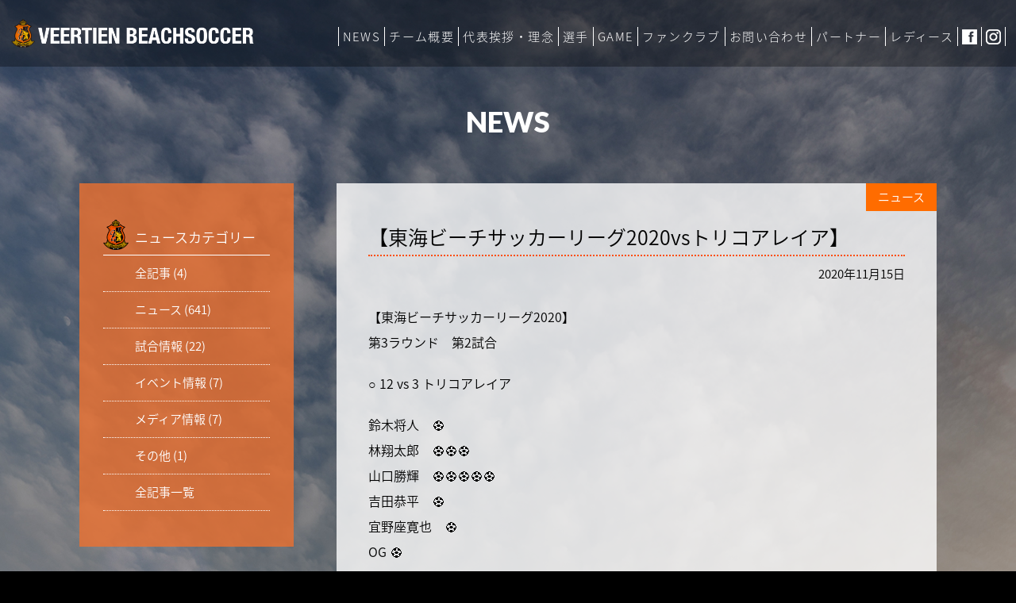

--- FILE ---
content_type: text/html; charset=UTF-8
request_url: https://www.veertien.jp/bs/topics/news/2326.html
body_size: 11040
content:
<!DOCTYPE html>
<html dir="ltr" lang="ja" prefix="og: https://ogp.me/ns#" class="no-js">
<head>
    <!-- Google Tag Manager -->
<script>(function(w,d,s,l,i){w[l]=w[l]||[];w[l].push({'gtm.start':
new Date().getTime(),event:'gtm.js'});var f=d.getElementsByTagName(s)[0],
j=d.createElement(s),dl=l!='dataLayer'?'&l='+l:'';j.async=true;j.src=
'https://www.googletagmanager.com/gtm.js?id='+i+dl;f.parentNode.insertBefore(j,f);
})(window,document,'script','dataLayer','GTM-MK6VTZZ');</script>
<!-- End Google Tag Manager -->
	<meta charset="UTF-8">
<meta name="viewport" content="width=device-width, initial-scale=1">
	<link rel="profile" href="https://gmpg.org/xfn/11">
		<link rel="pingback" href="https://www.veertien.jp/bs/cms/xmlrpc.php">
		<script>(function(html){html.className = html.className.replace(/\bno-js\b/,'js')})(document.documentElement);</script>
<title>【東海ビーチサッカーリーグ2020vsトリコアレイア】 | ヴィアティンBSオフィシャルサイト</title>
	<style>img:is([sizes="auto" i], [sizes^="auto," i]) { contain-intrinsic-size: 3000px 1500px }</style>
	
		<!-- All in One SEO 4.8.4.1 - aioseo.com -->
	<meta name="description" content="【東海ビーチサッカーリーグ2020】 第3ラウンド 第2試合 ○ 12 vs 3 トリコアレイア 鈴木将人 ⚽" />
	<meta name="robots" content="max-image-preview:large" />
	<meta name="author" content="bs_news"/>
	<meta name="google-site-verification" content="P4bC7yH3UthP80hUFtbm2UT4Jar9wLyOwLIOax9iTNs" />
	<link rel="canonical" href="https://www.veertien.jp/bs/topics/news/2326.html" />
	<meta name="generator" content="All in One SEO (AIOSEO) 4.8.4.1" />
		<meta property="og:locale" content="ja_JP" />
		<meta property="og:site_name" content="ヴィアティン三重ビーチサッカーオフィシャルサイト" />
		<meta property="og:type" content="article" />
		<meta property="og:title" content="【東海ビーチサッカーリーグ2020vsトリコアレイア】 | ヴィアティンBSオフィシャルサイト" />
		<meta property="og:description" content="【東海ビーチサッカーリーグ2020】 第3ラウンド 第2試合 ○ 12 vs 3 トリコアレイア 鈴木将人 ⚽" />
		<meta property="og:url" content="https://www.veertien.jp/bs/topics/news/2326.html" />
		<meta property="fb:app_id" content="1540821789373575" />
		<meta property="fb:admins" content="1436768216345221" />
		<meta property="og:image" content="https://www.veertien.jp/bs/cms/wp-content/uploads/2020/11/7cf526c722aa63ec94e1.jpg" />
		<meta property="og:image:secure_url" content="https://www.veertien.jp/bs/cms/wp-content/uploads/2020/11/7cf526c722aa63ec94e1.jpg" />
		<meta property="og:image:width" content="720" />
		<meta property="og:image:height" content="480" />
		<meta property="article:tag" content="ニュース" />
		<meta property="article:published_time" content="2020-11-15T05:13:25+00:00" />
		<meta property="article:modified_time" content="2020-11-16T00:35:52+00:00" />
		<meta property="article:publisher" content="https://www.facebook.com/VEERTIENBS/" />
		<meta name="twitter:card" content="summary" />
		<meta name="twitter:title" content="【東海ビーチサッカーリーグ2020vsトリコアレイア】 | ヴィアティンBSオフィシャルサイト" />
		<meta name="twitter:description" content="【東海ビーチサッカーリーグ2020】 第3ラウンド 第2試合 ○ 12 vs 3 トリコアレイア 鈴木将人 ⚽" />
		<meta name="twitter:image" content="https://www.veertien.jp/bs/cms/wp-content/uploads/2020/11/7cf526c722aa63ec94e1.jpg" />
		<script type="application/ld+json" class="aioseo-schema">
			{"@context":"https:\/\/schema.org","@graph":[{"@type":"Article","@id":"https:\/\/www.veertien.jp\/bs\/topics\/news\/2326.html#article","name":"\u3010\u6771\u6d77\u30d3\u30fc\u30c1\u30b5\u30c3\u30ab\u30fc\u30ea\u30fc\u30b02020vs\u30c8\u30ea\u30b3\u30a2\u30ec\u30a4\u30a2\u3011 | \u30f4\u30a3\u30a2\u30c6\u30a3\u30f3BS\u30aa\u30d5\u30a3\u30b7\u30e3\u30eb\u30b5\u30a4\u30c8","headline":"\u3010\u6771\u6d77\u30d3\u30fc\u30c1\u30b5\u30c3\u30ab\u30fc\u30ea\u30fc\u30b02020vs\u30c8\u30ea\u30b3\u30a2\u30ec\u30a4\u30a2\u3011","author":{"@id":"https:\/\/www.veertien.jp\/bs\/author\/bs_news#author"},"publisher":{"@id":"https:\/\/www.veertien.jp\/bs\/#organization"},"image":{"@type":"ImageObject","url":"https:\/\/www.veertien.jp\/bs\/cms\/wp-content\/uploads\/2020\/11\/7cf526c722aa63ec94e1.jpg","width":720,"height":480},"datePublished":"2020-11-15T14:13:25+09:00","dateModified":"2020-11-16T09:35:52+09:00","inLanguage":"ja","mainEntityOfPage":{"@id":"https:\/\/www.veertien.jp\/bs\/topics\/news\/2326.html#webpage"},"isPartOf":{"@id":"https:\/\/www.veertien.jp\/bs\/topics\/news\/2326.html#webpage"},"articleSection":"\u30cb\u30e5\u30fc\u30b9"},{"@type":"BreadcrumbList","@id":"https:\/\/www.veertien.jp\/bs\/topics\/news\/2326.html#breadcrumblist","itemListElement":[{"@type":"ListItem","@id":"https:\/\/www.veertien.jp\/bs#listItem","position":1,"name":"\u30db\u30fc\u30e0","item":"https:\/\/www.veertien.jp\/bs","nextItem":{"@type":"ListItem","@id":"https:\/\/www.veertien.jp\/bs\/category\/topics#listItem","name":"\u5168\u8a18\u4e8b"}},{"@type":"ListItem","@id":"https:\/\/www.veertien.jp\/bs\/category\/topics#listItem","position":2,"name":"\u5168\u8a18\u4e8b","item":"https:\/\/www.veertien.jp\/bs\/category\/topics","nextItem":{"@type":"ListItem","@id":"https:\/\/www.veertien.jp\/bs\/category\/topics\/news#listItem","name":"\u30cb\u30e5\u30fc\u30b9"},"previousItem":{"@type":"ListItem","@id":"https:\/\/www.veertien.jp\/bs#listItem","name":"\u30db\u30fc\u30e0"}},{"@type":"ListItem","@id":"https:\/\/www.veertien.jp\/bs\/category\/topics\/news#listItem","position":3,"name":"\u30cb\u30e5\u30fc\u30b9","item":"https:\/\/www.veertien.jp\/bs\/category\/topics\/news","nextItem":{"@type":"ListItem","@id":"https:\/\/www.veertien.jp\/bs\/topics\/news\/2326.html#listItem","name":"\u3010\u6771\u6d77\u30d3\u30fc\u30c1\u30b5\u30c3\u30ab\u30fc\u30ea\u30fc\u30b02020vs\u30c8\u30ea\u30b3\u30a2\u30ec\u30a4\u30a2\u3011"},"previousItem":{"@type":"ListItem","@id":"https:\/\/www.veertien.jp\/bs\/category\/topics#listItem","name":"\u5168\u8a18\u4e8b"}},{"@type":"ListItem","@id":"https:\/\/www.veertien.jp\/bs\/topics\/news\/2326.html#listItem","position":4,"name":"\u3010\u6771\u6d77\u30d3\u30fc\u30c1\u30b5\u30c3\u30ab\u30fc\u30ea\u30fc\u30b02020vs\u30c8\u30ea\u30b3\u30a2\u30ec\u30a4\u30a2\u3011","previousItem":{"@type":"ListItem","@id":"https:\/\/www.veertien.jp\/bs\/category\/topics\/news#listItem","name":"\u30cb\u30e5\u30fc\u30b9"}}]},{"@type":"Organization","@id":"https:\/\/www.veertien.jp\/bs\/#organization","name":"\u30f4\u30a3\u30a2\u30c6\u30a3\u30f3BS","description":"\u7dcf\u5408\u578b\u30b9\u30dd\u30fc\u30c4\u30af\u30e9\u30d6 \u30f4\u30a3\u30a2\u30c6\u30a3\u30f3\u4e09\u91cd\u304c\u904b\u55b6\u3059\u308b\u30d3\u30fc\u30c1\u30b5\u30c3\u30ab\u30fc\u30c1\u30fc\u30e0\u3001\u30f4\u30a3\u30a2\u30c6\u30a3\u30f3BS\u30aa\u30d5\u30a3\u30b7\u30e3\u30eb\u30b5\u30a4\u30c8\u3002","url":"https:\/\/www.veertien.jp\/bs\/","logo":{"@type":"ImageObject","url":"https:\/\/www.veertien.jp\/bs\/cms\/wp-content\/uploads\/2017\/05\/BS.png","@id":"https:\/\/www.veertien.jp\/bs\/topics\/news\/2326.html\/#organizationLogo","width":400,"height":266},"image":{"@id":"https:\/\/www.veertien.jp\/bs\/topics\/news\/2326.html\/#organizationLogo"},"sameAs":["https:\/\/www.facebook.com\/VEERTIENBS\/","https:\/\/www.instagram.com\/veertienmiebs\/"]},{"@type":"Person","@id":"https:\/\/www.veertien.jp\/bs\/author\/bs_news#author","url":"https:\/\/www.veertien.jp\/bs\/author\/bs_news","name":"bs_news"},{"@type":"WebPage","@id":"https:\/\/www.veertien.jp\/bs\/topics\/news\/2326.html#webpage","url":"https:\/\/www.veertien.jp\/bs\/topics\/news\/2326.html","name":"\u3010\u6771\u6d77\u30d3\u30fc\u30c1\u30b5\u30c3\u30ab\u30fc\u30ea\u30fc\u30b02020vs\u30c8\u30ea\u30b3\u30a2\u30ec\u30a4\u30a2\u3011 | \u30f4\u30a3\u30a2\u30c6\u30a3\u30f3BS\u30aa\u30d5\u30a3\u30b7\u30e3\u30eb\u30b5\u30a4\u30c8","description":"\u3010\u6771\u6d77\u30d3\u30fc\u30c1\u30b5\u30c3\u30ab\u30fc\u30ea\u30fc\u30b02020\u3011 \u7b2c3\u30e9\u30a6\u30f3\u30c9 \u7b2c2\u8a66\u5408 \u25cb 12 vs 3 \u30c8\u30ea\u30b3\u30a2\u30ec\u30a4\u30a2 \u9234\u6728\u5c06\u4eba \u26bd","inLanguage":"ja","isPartOf":{"@id":"https:\/\/www.veertien.jp\/bs\/#website"},"breadcrumb":{"@id":"https:\/\/www.veertien.jp\/bs\/topics\/news\/2326.html#breadcrumblist"},"author":{"@id":"https:\/\/www.veertien.jp\/bs\/author\/bs_news#author"},"creator":{"@id":"https:\/\/www.veertien.jp\/bs\/author\/bs_news#author"},"image":{"@type":"ImageObject","url":"https:\/\/www.veertien.jp\/bs\/cms\/wp-content\/uploads\/2020\/11\/7cf526c722aa63ec94e1.jpg","@id":"https:\/\/www.veertien.jp\/bs\/topics\/news\/2326.html\/#mainImage","width":720,"height":480},"primaryImageOfPage":{"@id":"https:\/\/www.veertien.jp\/bs\/topics\/news\/2326.html#mainImage"},"datePublished":"2020-11-15T14:13:25+09:00","dateModified":"2020-11-16T09:35:52+09:00"},{"@type":"WebSite","@id":"https:\/\/www.veertien.jp\/bs\/#website","url":"https:\/\/www.veertien.jp\/bs\/","name":"\u30f4\u30a3\u30a2\u30c6\u30a3\u30f3BS\u30aa\u30d5\u30a3\u30b7\u30e3\u30eb\u30b5\u30a4\u30c8","description":"\u7dcf\u5408\u578b\u30b9\u30dd\u30fc\u30c4\u30af\u30e9\u30d6 \u30f4\u30a3\u30a2\u30c6\u30a3\u30f3\u4e09\u91cd\u304c\u904b\u55b6\u3059\u308b\u30d3\u30fc\u30c1\u30b5\u30c3\u30ab\u30fc\u30c1\u30fc\u30e0\u3001\u30f4\u30a3\u30a2\u30c6\u30a3\u30f3BS\u30aa\u30d5\u30a3\u30b7\u30e3\u30eb\u30b5\u30a4\u30c8\u3002","inLanguage":"ja","publisher":{"@id":"https:\/\/www.veertien.jp\/bs\/#organization"}}]}
		</script>
		<!-- All in One SEO -->

<link rel='dns-prefetch' href='//challenges.cloudflare.com' />
<link rel='dns-prefetch' href='//fonts.googleapis.com' />
<link rel="alternate" type="application/rss+xml" title="ヴィアティンBSオフィシャルサイト &raquo; フィード" href="https://www.veertien.jp/bs/feed" />
<link rel="alternate" type="application/rss+xml" title="ヴィアティンBSオフィシャルサイト &raquo; コメントフィード" href="https://www.veertien.jp/bs/comments/feed" />
<link rel='stylesheet' id='sbi_styles-css' href='https://www.veertien.jp/bs/cms/wp-content/plugins/instagram-feed/css/sbi-styles.min.css?ver=6.9.1' type='text/css' media='all' />
<link rel='stylesheet' id='wp-block-library-css' href='https://www.veertien.jp/bs/cms/wp-includes/css/dist/block-library/style.min.css?ver=6.8.3' type='text/css' media='all' />
<style id='classic-theme-styles-inline-css' type='text/css'>
/*! This file is auto-generated */
.wp-block-button__link{color:#fff;background-color:#32373c;border-radius:9999px;box-shadow:none;text-decoration:none;padding:calc(.667em + 2px) calc(1.333em + 2px);font-size:1.125em}.wp-block-file__button{background:#32373c;color:#fff;text-decoration:none}
</style>
<style id='global-styles-inline-css' type='text/css'>
:root{--wp--preset--aspect-ratio--square: 1;--wp--preset--aspect-ratio--4-3: 4/3;--wp--preset--aspect-ratio--3-4: 3/4;--wp--preset--aspect-ratio--3-2: 3/2;--wp--preset--aspect-ratio--2-3: 2/3;--wp--preset--aspect-ratio--16-9: 16/9;--wp--preset--aspect-ratio--9-16: 9/16;--wp--preset--color--black: #000000;--wp--preset--color--cyan-bluish-gray: #abb8c3;--wp--preset--color--white: #ffffff;--wp--preset--color--pale-pink: #f78da7;--wp--preset--color--vivid-red: #cf2e2e;--wp--preset--color--luminous-vivid-orange: #ff6900;--wp--preset--color--luminous-vivid-amber: #fcb900;--wp--preset--color--light-green-cyan: #7bdcb5;--wp--preset--color--vivid-green-cyan: #00d084;--wp--preset--color--pale-cyan-blue: #8ed1fc;--wp--preset--color--vivid-cyan-blue: #0693e3;--wp--preset--color--vivid-purple: #9b51e0;--wp--preset--gradient--vivid-cyan-blue-to-vivid-purple: linear-gradient(135deg,rgba(6,147,227,1) 0%,rgb(155,81,224) 100%);--wp--preset--gradient--light-green-cyan-to-vivid-green-cyan: linear-gradient(135deg,rgb(122,220,180) 0%,rgb(0,208,130) 100%);--wp--preset--gradient--luminous-vivid-amber-to-luminous-vivid-orange: linear-gradient(135deg,rgba(252,185,0,1) 0%,rgba(255,105,0,1) 100%);--wp--preset--gradient--luminous-vivid-orange-to-vivid-red: linear-gradient(135deg,rgba(255,105,0,1) 0%,rgb(207,46,46) 100%);--wp--preset--gradient--very-light-gray-to-cyan-bluish-gray: linear-gradient(135deg,rgb(238,238,238) 0%,rgb(169,184,195) 100%);--wp--preset--gradient--cool-to-warm-spectrum: linear-gradient(135deg,rgb(74,234,220) 0%,rgb(151,120,209) 20%,rgb(207,42,186) 40%,rgb(238,44,130) 60%,rgb(251,105,98) 80%,rgb(254,248,76) 100%);--wp--preset--gradient--blush-light-purple: linear-gradient(135deg,rgb(255,206,236) 0%,rgb(152,150,240) 100%);--wp--preset--gradient--blush-bordeaux: linear-gradient(135deg,rgb(254,205,165) 0%,rgb(254,45,45) 50%,rgb(107,0,62) 100%);--wp--preset--gradient--luminous-dusk: linear-gradient(135deg,rgb(255,203,112) 0%,rgb(199,81,192) 50%,rgb(65,88,208) 100%);--wp--preset--gradient--pale-ocean: linear-gradient(135deg,rgb(255,245,203) 0%,rgb(182,227,212) 50%,rgb(51,167,181) 100%);--wp--preset--gradient--electric-grass: linear-gradient(135deg,rgb(202,248,128) 0%,rgb(113,206,126) 100%);--wp--preset--gradient--midnight: linear-gradient(135deg,rgb(2,3,129) 0%,rgb(40,116,252) 100%);--wp--preset--font-size--small: 13px;--wp--preset--font-size--medium: 20px;--wp--preset--font-size--large: 36px;--wp--preset--font-size--x-large: 42px;--wp--preset--spacing--20: 0.44rem;--wp--preset--spacing--30: 0.67rem;--wp--preset--spacing--40: 1rem;--wp--preset--spacing--50: 1.5rem;--wp--preset--spacing--60: 2.25rem;--wp--preset--spacing--70: 3.38rem;--wp--preset--spacing--80: 5.06rem;--wp--preset--shadow--natural: 6px 6px 9px rgba(0, 0, 0, 0.2);--wp--preset--shadow--deep: 12px 12px 50px rgba(0, 0, 0, 0.4);--wp--preset--shadow--sharp: 6px 6px 0px rgba(0, 0, 0, 0.2);--wp--preset--shadow--outlined: 6px 6px 0px -3px rgba(255, 255, 255, 1), 6px 6px rgba(0, 0, 0, 1);--wp--preset--shadow--crisp: 6px 6px 0px rgba(0, 0, 0, 1);}:where(.is-layout-flex){gap: 0.5em;}:where(.is-layout-grid){gap: 0.5em;}body .is-layout-flex{display: flex;}.is-layout-flex{flex-wrap: wrap;align-items: center;}.is-layout-flex > :is(*, div){margin: 0;}body .is-layout-grid{display: grid;}.is-layout-grid > :is(*, div){margin: 0;}:where(.wp-block-columns.is-layout-flex){gap: 2em;}:where(.wp-block-columns.is-layout-grid){gap: 2em;}:where(.wp-block-post-template.is-layout-flex){gap: 1.25em;}:where(.wp-block-post-template.is-layout-grid){gap: 1.25em;}.has-black-color{color: var(--wp--preset--color--black) !important;}.has-cyan-bluish-gray-color{color: var(--wp--preset--color--cyan-bluish-gray) !important;}.has-white-color{color: var(--wp--preset--color--white) !important;}.has-pale-pink-color{color: var(--wp--preset--color--pale-pink) !important;}.has-vivid-red-color{color: var(--wp--preset--color--vivid-red) !important;}.has-luminous-vivid-orange-color{color: var(--wp--preset--color--luminous-vivid-orange) !important;}.has-luminous-vivid-amber-color{color: var(--wp--preset--color--luminous-vivid-amber) !important;}.has-light-green-cyan-color{color: var(--wp--preset--color--light-green-cyan) !important;}.has-vivid-green-cyan-color{color: var(--wp--preset--color--vivid-green-cyan) !important;}.has-pale-cyan-blue-color{color: var(--wp--preset--color--pale-cyan-blue) !important;}.has-vivid-cyan-blue-color{color: var(--wp--preset--color--vivid-cyan-blue) !important;}.has-vivid-purple-color{color: var(--wp--preset--color--vivid-purple) !important;}.has-black-background-color{background-color: var(--wp--preset--color--black) !important;}.has-cyan-bluish-gray-background-color{background-color: var(--wp--preset--color--cyan-bluish-gray) !important;}.has-white-background-color{background-color: var(--wp--preset--color--white) !important;}.has-pale-pink-background-color{background-color: var(--wp--preset--color--pale-pink) !important;}.has-vivid-red-background-color{background-color: var(--wp--preset--color--vivid-red) !important;}.has-luminous-vivid-orange-background-color{background-color: var(--wp--preset--color--luminous-vivid-orange) !important;}.has-luminous-vivid-amber-background-color{background-color: var(--wp--preset--color--luminous-vivid-amber) !important;}.has-light-green-cyan-background-color{background-color: var(--wp--preset--color--light-green-cyan) !important;}.has-vivid-green-cyan-background-color{background-color: var(--wp--preset--color--vivid-green-cyan) !important;}.has-pale-cyan-blue-background-color{background-color: var(--wp--preset--color--pale-cyan-blue) !important;}.has-vivid-cyan-blue-background-color{background-color: var(--wp--preset--color--vivid-cyan-blue) !important;}.has-vivid-purple-background-color{background-color: var(--wp--preset--color--vivid-purple) !important;}.has-black-border-color{border-color: var(--wp--preset--color--black) !important;}.has-cyan-bluish-gray-border-color{border-color: var(--wp--preset--color--cyan-bluish-gray) !important;}.has-white-border-color{border-color: var(--wp--preset--color--white) !important;}.has-pale-pink-border-color{border-color: var(--wp--preset--color--pale-pink) !important;}.has-vivid-red-border-color{border-color: var(--wp--preset--color--vivid-red) !important;}.has-luminous-vivid-orange-border-color{border-color: var(--wp--preset--color--luminous-vivid-orange) !important;}.has-luminous-vivid-amber-border-color{border-color: var(--wp--preset--color--luminous-vivid-amber) !important;}.has-light-green-cyan-border-color{border-color: var(--wp--preset--color--light-green-cyan) !important;}.has-vivid-green-cyan-border-color{border-color: var(--wp--preset--color--vivid-green-cyan) !important;}.has-pale-cyan-blue-border-color{border-color: var(--wp--preset--color--pale-cyan-blue) !important;}.has-vivid-cyan-blue-border-color{border-color: var(--wp--preset--color--vivid-cyan-blue) !important;}.has-vivid-purple-border-color{border-color: var(--wp--preset--color--vivid-purple) !important;}.has-vivid-cyan-blue-to-vivid-purple-gradient-background{background: var(--wp--preset--gradient--vivid-cyan-blue-to-vivid-purple) !important;}.has-light-green-cyan-to-vivid-green-cyan-gradient-background{background: var(--wp--preset--gradient--light-green-cyan-to-vivid-green-cyan) !important;}.has-luminous-vivid-amber-to-luminous-vivid-orange-gradient-background{background: var(--wp--preset--gradient--luminous-vivid-amber-to-luminous-vivid-orange) !important;}.has-luminous-vivid-orange-to-vivid-red-gradient-background{background: var(--wp--preset--gradient--luminous-vivid-orange-to-vivid-red) !important;}.has-very-light-gray-to-cyan-bluish-gray-gradient-background{background: var(--wp--preset--gradient--very-light-gray-to-cyan-bluish-gray) !important;}.has-cool-to-warm-spectrum-gradient-background{background: var(--wp--preset--gradient--cool-to-warm-spectrum) !important;}.has-blush-light-purple-gradient-background{background: var(--wp--preset--gradient--blush-light-purple) !important;}.has-blush-bordeaux-gradient-background{background: var(--wp--preset--gradient--blush-bordeaux) !important;}.has-luminous-dusk-gradient-background{background: var(--wp--preset--gradient--luminous-dusk) !important;}.has-pale-ocean-gradient-background{background: var(--wp--preset--gradient--pale-ocean) !important;}.has-electric-grass-gradient-background{background: var(--wp--preset--gradient--electric-grass) !important;}.has-midnight-gradient-background{background: var(--wp--preset--gradient--midnight) !important;}.has-small-font-size{font-size: var(--wp--preset--font-size--small) !important;}.has-medium-font-size{font-size: var(--wp--preset--font-size--medium) !important;}.has-large-font-size{font-size: var(--wp--preset--font-size--large) !important;}.has-x-large-font-size{font-size: var(--wp--preset--font-size--x-large) !important;}
:where(.wp-block-post-template.is-layout-flex){gap: 1.25em;}:where(.wp-block-post-template.is-layout-grid){gap: 1.25em;}
:where(.wp-block-columns.is-layout-flex){gap: 2em;}:where(.wp-block-columns.is-layout-grid){gap: 2em;}
:root :where(.wp-block-pullquote){font-size: 1.5em;line-height: 1.6;}
</style>
<link rel='stylesheet' id='contact-form-7-css' href='https://www.veertien.jp/bs/cms/wp-content/plugins/contact-form-7/includes/css/styles.css?ver=6.1' type='text/css' media='all' />
<link rel='stylesheet' id='twentysixteen-fonts-css' href='https://fonts.googleapis.com/css?family=Merriweather%3A400%2C700%2C900%2C400italic%2C700italic%2C900italic%7CMontserrat%3A400%2C700%7CInconsolata%3A400&#038;subset=latin%2Clatin-ext' type='text/css' media='all' />
<link rel='stylesheet' id='genericons-css' href='https://www.veertien.jp/bs/cms/wp-content/themes/vbs/genericons/genericons.css?ver=3.4.1' type='text/css' media='all' />
<link rel='stylesheet' id='twentysixteen-style-css' href='https://www.veertien.jp/bs/cms/wp-content/themes/vbs/style.css?ver=6.8.3' type='text/css' media='all' />
<!--[if lt IE 10]>
<link rel='stylesheet' id='twentysixteen-ie-css' href='https://www.veertien.jp/bs/cms/wp-content/themes/vbs/css/ie.css?ver=20150930' type='text/css' media='all' />
<![endif]-->
<!--[if lt IE 9]>
<link rel='stylesheet' id='twentysixteen-ie8-css' href='https://www.veertien.jp/bs/cms/wp-content/themes/vbs/css/ie8.css?ver=20151230' type='text/css' media='all' />
<![endif]-->
<!--[if lt IE 8]>
<link rel='stylesheet' id='twentysixteen-ie7-css' href='https://www.veertien.jp/bs/cms/wp-content/themes/vbs/css/ie7.css?ver=20150930' type='text/css' media='all' />
<![endif]-->
<style id='akismet-widget-style-inline-css' type='text/css'>

			.a-stats {
				--akismet-color-mid-green: #357b49;
				--akismet-color-white: #fff;
				--akismet-color-light-grey: #f6f7f7;

				max-width: 350px;
				width: auto;
			}

			.a-stats * {
				all: unset;
				box-sizing: border-box;
			}

			.a-stats strong {
				font-weight: 600;
			}

			.a-stats a.a-stats__link,
			.a-stats a.a-stats__link:visited,
			.a-stats a.a-stats__link:active {
				background: var(--akismet-color-mid-green);
				border: none;
				box-shadow: none;
				border-radius: 8px;
				color: var(--akismet-color-white);
				cursor: pointer;
				display: block;
				font-family: -apple-system, BlinkMacSystemFont, 'Segoe UI', 'Roboto', 'Oxygen-Sans', 'Ubuntu', 'Cantarell', 'Helvetica Neue', sans-serif;
				font-weight: 500;
				padding: 12px;
				text-align: center;
				text-decoration: none;
				transition: all 0.2s ease;
			}

			/* Extra specificity to deal with TwentyTwentyOne focus style */
			.widget .a-stats a.a-stats__link:focus {
				background: var(--akismet-color-mid-green);
				color: var(--akismet-color-white);
				text-decoration: none;
			}

			.a-stats a.a-stats__link:hover {
				filter: brightness(110%);
				box-shadow: 0 4px 12px rgba(0, 0, 0, 0.06), 0 0 2px rgba(0, 0, 0, 0.16);
			}

			.a-stats .count {
				color: var(--akismet-color-white);
				display: block;
				font-size: 1.5em;
				line-height: 1.4;
				padding: 0 13px;
				white-space: nowrap;
			}
		
</style>
<link rel='stylesheet' id='wp-pagenavi-css' href='https://www.veertien.jp/bs/cms/wp-content/plugins/wp-pagenavi/pagenavi-css.css?ver=2.70' type='text/css' media='all' />
<!--n2css--><!--n2js--><!--[if lt IE 9]>
<script type="text/javascript" src="https://www.veertien.jp/bs/cms/wp-content/themes/vbs/js/html5.js?ver=3.7.3" id="twentysixteen-html5-js"></script>
<![endif]-->
<script type="text/javascript" src="https://www.veertien.jp/bs/cms/wp-includes/js/jquery/jquery.min.js?ver=3.7.1" id="jquery-core-js"></script>
<script type="text/javascript" src="https://www.veertien.jp/bs/cms/wp-includes/js/jquery/jquery-migrate.min.js?ver=3.4.1" id="jquery-migrate-js"></script>
<link rel="https://api.w.org/" href="https://www.veertien.jp/bs/wp-json/" /><link rel="alternate" title="JSON" type="application/json" href="https://www.veertien.jp/bs/wp-json/wp/v2/posts/2326" /><link rel="alternate" title="oEmbed (JSON)" type="application/json+oembed" href="https://www.veertien.jp/bs/wp-json/oembed/1.0/embed?url=https%3A%2F%2Fwww.veertien.jp%2Fbs%2Ftopics%2Fnews%2F2326.html" />
<link rel="alternate" title="oEmbed (XML)" type="text/xml+oembed" href="https://www.veertien.jp/bs/wp-json/oembed/1.0/embed?url=https%3A%2F%2Fwww.veertien.jp%2Fbs%2Ftopics%2Fnews%2F2326.html&#038;format=xml" />
<link rel="icon" type="image/png" href="/bs/cms/wp-content/uploads/fbrfg/favicon-96x96.png" sizes="96x96" />
<link rel="icon" type="image/svg+xml" href="/bs/cms/wp-content/uploads/fbrfg/favicon.svg" />
<link rel="shortcut icon" href="/bs/cms/wp-content/uploads/fbrfg/favicon.ico" />
<link rel="apple-touch-icon" sizes="180x180" href="/bs/cms/wp-content/uploads/fbrfg/apple-touch-icon.png" />
<meta name="apple-mobile-web-app-title" content="ヴィアティンBSオフィシャルサイト" />
<link rel="manifest" href="/bs/cms/wp-content/uploads/fbrfg/site.webmanifest" /><noscript><style>.lazyload[data-src]{display:none !important;}</style></noscript><style>.lazyload{background-image:none !important;}.lazyload:before{background-image:none !important;}</style><style type="text/css">.broken_link, a.broken_link {
	text-decoration: line-through;
}</style>  <link rel="stylesheet" href="https://www.veertien.jp/bs/cms/wp-content/themes/vbs/css/style_sp.css?20260122-0438" media="all and (max-width:736px)">
<link rel="stylesheet" href="https://www.veertien.jp/bs/cms/wp-content/themes/vbs/css/layout_sp.css?20260122-0438" type="text/css" media="all and (max-width:736px)">
<link rel="stylesheet" href="https://www.veertien.jp/bs/cms/wp-content/themes/vbs/css/slicknav.css?20260122-0438" type="text/css" media="all and (max-width:736px)">
<link rel="stylesheet" href="https://www.veertien.jp/bs/cms/wp-content/themes/vbs/css/tab_sp.css?20260122-0438" type="text/css" media="all and (max-width:736px)">

<link rel="stylesheet" href="https://www.veertien.jp/bs/cms/wp-content/themes/vbs/css/style.css?20260122-0438" media="all and (min-width:737px)">
<link rel="stylesheet" href="https://www.veertien.jp/bs/cms/wp-content/themes/vbs/css/layout.css?20260122-0438" type="text/css" media="all and (min-width:737px)">
<link rel="stylesheet" href="https://www.veertien.jp/bs/cms/wp-content/themes/vbs/css/tab.css?20260122-0438" type="text/css" media="all and (min-width:737px)">


<script src="https://code.jquery.com/jquery-1.10.1.min.js"></script> 
<script type="text/javascript" src="https://www.veertien.jp/bs/cms/wp-content/themes/vbs/js/heightLine.js"></script>
<script type="text/javascript" src="https://www.veertien.jp/bs/cms/wp-content/themes/vbs/js/page.js"></script>
<script type="text/javascript" src="https://www.veertien.jp/bs/cms/wp-content/themes/vbs/js/pt.js"></script>
<script type="text/javascript" src="https://www.veertien.jp/bs/cms/wp-content/themes/vbs/js/jquery.slicknav.js"></script>
<script type="text/javascript" src="https://www.veertien.jp/bs/cms/wp-content/themes/vbs/js/sp_menu.js"></script>
<script type="text/javascript" src="https://www.veertien.jp/bs/cms/wp-content/themes/vbs/js/viewport.js"></script>
  
  
</head>
<body> 
    <!-- Google Tag Manager (noscript) -->
<noscript><iframe src="https://www.googletagmanager.com/ns.html?id=GTM-MK6VTZZ"
height="0" width="0" style="display:none;visibility:hidden"></iframe></noscript>
<!-- End Google Tag Manager (noscript) -->
    <!--[if lt IE 7]><p class=chromeframe>Your browser is <em>ancient!</em> <a href="http://browsehappy.com/">Upgrade to a different browser</a> or <a href="http://www.google.com/chromeframe/?redirect=true">install Google Chrome Frame</a> to experience this site.</p><![endif]-->

<!--スマホ-->
<div id="spm">
<div id="header2">
<div id="header_inner2">
<a href="https://www.veertien.jp/bs"><img src="[data-uri]" data-src="https://www.veertien.jp/bs/cms/wp-content/themes/vbs/img/top/logosp.png" decoding="async" class="lazyload" data-eio-rwidth="900" data-eio-rheight="232"><noscript><img src="https://www.veertien.jp/bs/cms/wp-content/themes/vbs/img/top/logosp.png" data-eio="l"></noscript></a></div>
<div id="container">
<div id="navi">
<ul id="menu">
<li><a href="https://www.veertien.jp/bs/">TOP</a></li>
<li><a href="https://www.veertien.jp/bs/category/topics">NEWS</a></li>
<li><a href="https://www.veertien.jp/bs/team">チーム概要</a></li>
<li><a href="https://www.veertien.jp/bs/message">代表挨拶・理念</a></li>
<li><a href="https://www.veertien.jp/bs/player">選手</a></li>
<li><a href="https://www.veertien.jp/bs/game">GAME</a></li>
<li><a href="https://www.veertien.jp/bs/fanclub">ファンクラブ</a></li>
<li><a href="https://www.veertien.jp/bs/partner">パートナー</a></li>
<li><a href="https://www.veertien.jp/bs/ladies">レディース</a></li>
<li><a href="https://www.veertien.jp/bs/info">お問い合わせ</a></li>
<li><a href="https://www.veertien.jp/bs/privacy-policy">プライバシーポリシー</a></li>
<li><a href="https://www.instagram.com/veertienbs/" target="_blank">Instagram</a></li>
<li><a href="https://www.facebook.com/VEERTIENBS/" target="_blank">Facebook</a></li>

</ul>
</div>
</div>
</div>
</div>
<!--スマホ-->


<div id="head011">
<div id="head01_in" class="flex">
    
<div id="head01_in_l">
<h1><a href="https://www.veertien.jp/bs"><img src="[data-uri]" data-src="https://www.veertien.jp/bs/cms/wp-content/themes/vbs/img/top/logo25.png" decoding="async" class="lazyload" data-eio-rwidth="1142" data-eio-rheight="135"><noscript><img src="https://www.veertien.jp/bs/cms/wp-content/themes/vbs/img/top/logo25.png" data-eio="l"></noscript></a></h1>
    </div>
    <div id="head01_in_r">
<ul class="menubox">
<li><a href="https://www.instagram.com/veertienbs/" target="_blank"><img src="[data-uri]" width="19" height="19" data-src="https://www.veertien.jp/bs/cms/wp-content/themes/vbs/img/top/insta_22.png" decoding="async" class="lazyload" data-eio-rwidth="19" data-eio-rheight="19"><noscript><img src="https://www.veertien.jp/bs/cms/wp-content/themes/vbs/img/top/insta_22.png" width="19" height="19" data-eio="l"></noscript></a></li>
<li><a href="https://www.facebook.com/VEERTIENBS/" target="_blank"><img src="[data-uri]" width="19" height="19" data-src="https://www.veertien.jp/bs/cms/wp-content/themes/vbs/img/top/fb_22.png" decoding="async" class="lazyload" data-eio-rwidth="19" data-eio-rheight="19"><noscript><img src="https://www.veertien.jp/bs/cms/wp-content/themes/vbs/img/top/fb_22.png" width="19" height="19" data-eio="l"></noscript></a></li>
<li><a href="https://www.veertien.jp/bs/ladies">レディース</a></li>
<li><a href="https://www.veertien.jp/bs/partner">パートナー</a></li>
<li><a href="https://www.veertien.jp/bs/info">お問い合わせ</a></li>
<li><a href="https://www.veertien.jp/bs/fanclub">ファンクラブ</a></li>
<li><a href="https://www.veertien.jp/bs/game">GAME</a></li>
<li><a href="https://www.veertien.jp/bs/player">選手</a></li>
<li><a href="https://www.veertien.jp/bs/message">代表挨拶・理念</a></li>
<li><a href="https://www.veertien.jp/bs/team">チーム概要</a></li>
<li><a href="https://www.veertien.jp/bs/category/topics">NEWS</a></li>

</ul>
    
</div>
</div>
</div>

<div id="head88">
<div id="head88_in">


<h2 class="eng_h2">NEWS</h2>

<div class="block_1050">


<div class="block_1280_sub">

	<aside id="secondary" class="sidebar widget-area" role="complementary">
		<section id="categories-3" class="widget widget_categories"><h2 class="widget-title">ニュースカテゴリー</h2>
			<ul>
					<li class="cat-item cat-item-1"><a href="https://www.veertien.jp/bs/category/topics">全記事</a> (4)
</li>
	<li class="cat-item cat-item-2"><a href="https://www.veertien.jp/bs/category/topics/news">ニュース</a> (641)
</li>
	<li class="cat-item cat-item-3"><a href="https://www.veertien.jp/bs/category/topics/game">試合情報</a> (22)
</li>
	<li class="cat-item cat-item-4"><a href="https://www.veertien.jp/bs/category/topics/event">イベント情報</a> (7)
</li>
	<li class="cat-item cat-item-5"><a href="https://www.veertien.jp/bs/category/topics/media">メディア情報</a> (7)
</li>
	<li class="cat-item cat-item-6"><a href="https://www.veertien.jp/bs/category/topics/other">その他</a> (1)
</li>
			</ul>

			</section><section id="nav_menu-2" class="widget widget_nav_menu"><div class="menu-side_newsall-container"><ul id="menu-side_newsall" class="menu"><li id="menu-item-58" class="menu-item menu-item-type-taxonomy menu-item-object-category current-post-ancestor menu-item-58"><a href="https://www.veertien.jp/bs/category/topics">全記事一覧</a></li>
</ul></div></section>	</aside><!-- .sidebar .widget-area -->
</div>

<div class="block_1280_main">


<div id="box_blog" data-sb="fadeInUp">

<div class="box656_sp19_n news">
<a href="https://www.veertien.jp/bs/category/topics/news"><div class="flag"><i>ニュース</i></div></a></div>

<div class="box980_blog_2">

<div class="tt">
<h1>【東海ビーチサッカーリーグ2020vsトリコアレイア】</h1>
</div>

<div class="daysn">2020年11月15日</div>

<div class="kiji_1">
<div>
<p>【東海ビーチサッカーリーグ2020】<br />
第3ラウンド　第2試合</p>
<p>○ 12 vs 3 トリコアレイア</p>
<p>鈴木将人　⚽️<br />
林翔太郎　⚽️⚽️⚽️<br />
山口勝輝　⚽️⚽️⚽️⚽️⚽️<br />
吉田恭平　⚽️<br />
宜野座寛也　⚽️<br />
OG ⚽️</p>
<p class="facebook-post-url"><a href="https://www.facebook.com/1436768216345221/posts/3701940829827937">Facebook</a></p>
<p><img fetchpriority="high" decoding="async" class="attachment-full size-full" src="https://www.veertien.jp/bs/cms/wp-content/uploads/2020/11/7cf526c722aa63ec94e1.jpg" alt="" width="720" height="480" /></p>
</div>
</div>



</div>
</div>


</div>
</div>

<div class="block_1050_n">

<div class="navigation clearfix">
<div class="navigation_in">
<p class="navileft">
« <a href="https://www.veertien.jp/bs/topics/news/2323.html" rel="prev">前の記事へ</a></p>
<p class="navitop">
│<a href="https://www.veertien.jp/bs">一覧へ</a>│
</p>
<p class="naviright">
<a href="https://www.veertien.jp/bs/topics/news/2334.html" rel="next">次の記事へ</a> »</p>
</div></div>

</div>



<div class="block_1050_n">

<div class="button_all"><a href="https://www.veertien.jp/bs/category/topics/news">◀︎　ニュース一覧へ</a></div>

</div>
</div>
</div>


<!-- .content-area -->



<div id="head07">
<div id="head07_in" class="middle2">
<h2 class="eng_h2">PARTNER</h2>

<div class="box1280">

<span class="banad"><img src="[data-uri]"  data-src="https://www.veertien.jp/bs/cms/wp-content/themes/vbs/img/top/bana_globax.jpg" decoding="async" class="lazyload" data-eio-rwidth="300" data-eio-rheight="85"><noscript><img src="https://www.veertien.jp/bs/cms/wp-content/themes/vbs/img/top/bana_globax.jpg"  data-eio="l"></noscript></span>

<span class="banad"><img src="[data-uri]"  data-src="https://www.veertien.jp/bs/cms/wp-content/themes/vbs/img/top/bana_maruko.jpg" decoding="async" class="lazyload" data-eio-rwidth="300" data-eio-rheight="85"><noscript><img src="https://www.veertien.jp/bs/cms/wp-content/themes/vbs/img/top/bana_maruko.jpg"  data-eio="l"></noscript></span>

<span class="banad"><a href="http://www.kenkou-se.co.jp/" target="blank"><img src="[data-uri]"  data-src="https://www.veertien.jp/bs/cms/wp-content/themes/vbs/img/top/bana_ksh.jpg" decoding="async" class="lazyload" data-eio-rwidth="300" data-eio-rheight="85"><noscript><img src="https://www.veertien.jp/bs/cms/wp-content/themes/vbs/img/top/bana_ksh.jpg"  data-eio="l"></noscript></a></span>

<span class="banad"><a href="http://www.kyomurametal.com/" target="blank"><img src="[data-uri]"  data-src="https://www.veertien.jp/bs/cms/wp-content/themes/vbs/img/top/kyomura.jpg" decoding="async" class="lazyload" data-eio-rwidth="300" data-eio-rheight="85"><noscript><img src="https://www.veertien.jp/bs/cms/wp-content/themes/vbs/img/top/kyomura.jpg"  data-eio="l"></noscript></a></span>

<span class="banad"><a href="https://tado15.com/" target="blank"><img src="[data-uri]"  data-src="https://www.veertien.jp/bs/cms/wp-content/themes/vbs/img/top/bana_tadog.jpg" decoding="async" class="lazyload" data-eio-rwidth="300" data-eio-rheight="85"><noscript><img src="https://www.veertien.jp/bs/cms/wp-content/themes/vbs/img/top/bana_tadog.jpg"  data-eio="l"></noscript></a></span>

<span class="banad"><a href="http://www.carsensor.net/shop/shizuoka/303589001/" target="blank"><img src="[data-uri]"  data-src="https://www.veertien.jp/bs/cms/wp-content/themes/vbs/img/top/bana_sansei.jpg" decoding="async" class="lazyload" data-eio-rwidth="300" data-eio-rheight="85"><noscript><img src="https://www.veertien.jp/bs/cms/wp-content/themes/vbs/img/top/bana_sansei.jpg"  data-eio="l"></noscript></a></span>
<span class="banad"><a href="http://www.luz-e-sombra.com/" target="blank"><img src="[data-uri]"  data-src="https://www.veertien.jp/bs/cms/wp-content/themes/vbs/img/top/ls.jpg" decoding="async" class="lazyload" data-eio-rwidth="300" data-eio-rheight="85"><noscript><img src="https://www.veertien.jp/bs/cms/wp-content/themes/vbs/img/top/ls.jpg"  data-eio="l"></noscript></a></span>

<span class="banad"><a href="https://www.bandel.jp/" target="blank"><img src="[data-uri]"  data-src="https://www.veertien.jp/bs/cms/wp-content/themes/vbs/img/top/bana_bandel.jpg" decoding="async" class="lazyload" data-eio-rwidth="300" data-eio-rheight="85"><noscript><img src="https://www.veertien.jp/bs/cms/wp-content/themes/vbs/img/top/bana_bandel.jpg"  data-eio="l"></noscript></a></span>

<span class="banad"><a href="http://www.hairmakemicca.com/" target="blank"><img src="[data-uri]"  data-src="https://www.veertien.jp/bs/cms/wp-content/themes/vbs/img/top/pmicca.jpg" decoding="async" class="lazyload" data-eio-rwidth="300" data-eio-rheight="85"><noscript><img src="https://www.veertien.jp/bs/cms/wp-content/themes/vbs/img/top/pmicca.jpg"  data-eio="l"></noscript></a></span>
<span class="banad"><a href="https://www.loopdrive.co.jp/" target="blank"><img src="[data-uri]"  data-src="https://www.veertien.jp/bs/cms/wp-content/themes/vbs/img/top/pld.jpg" decoding="async" class="lazyload" data-eio-rwidth="300" data-eio-rheight="85"><noscript><img src="https://www.veertien.jp/bs/cms/wp-content/themes/vbs/img/top/pld.jpg"  data-eio="l"></noscript></a></span>
<span class="banad"><a href="https://awanokikaku.com" target="blank"><img src="[data-uri]"  data-src="https://www.veertien.jp/bs/cms/wp-content/themes/vbs/img/top/pakk.jpg" decoding="async" class="lazyload" data-eio-rwidth="300" data-eio-rheight="85"><noscript><img src="https://www.veertien.jp/bs/cms/wp-content/themes/vbs/img/top/pakk.jpg"  data-eio="l"></noscript></a></span>
<span class="banad"><a href="https://www.ekiten.jp/shop_6841790/" target="blank"><img src="[data-uri]"  data-src="https://www.veertien.jp/bs/cms/wp-content/themes/vbs/img/top/cutbox.jpg" decoding="async" class="lazyload" data-eio-rwidth="300" data-eio-rheight="85"><noscript><img src="https://www.veertien.jp/bs/cms/wp-content/themes/vbs/img/top/cutbox.jpg"  data-eio="l"></noscript></a></span>


</div>
</div>
</div>


<footer>
<div class="foot4"><a href="https://www.veertien.jp/bs/"><img src="[data-uri]" width="407" height="109" class="img_foot lazyload" data-src="https://www.veertien.jp/bs/cms/wp-content/themes/vbs/img/top/foot_logo.png" decoding="async" data-eio-rwidth="407" data-eio-rheight="109"><noscript><img src="https://www.veertien.jp/bs/cms/wp-content/themes/vbs/img/top/foot_logo.png" width="407" height="109" class="img_foot" data-eio="l"></noscript></a>
<p>ヴィアティン三重ビーチサッカー　<br class="pc_no">
  Tel：0594-87-6009　〒511-0838 三重県桑名市和泉680</p> <ul class="menubox">
<li><a href="https://www.veertien.jp/bs/">TOP</a></li>

<li><a href="https://www.veertien.jp/bs/category/topics">NEWS</a></li>
<li><a href="https://www.veertien.jp/bs/team">チーム概要</a></li>
<li><a href="https://www.veertien.jp/bs/message">代表挨拶・理念</a></li>
<li><a href="https://www.veertien.jp/bs/player">選手</a></li>
<li><a href="https://www.veertien.jp/bs/game">GAME</a></li>
<li><a href="https://www.veertien.jp/bs/fanclub">ファンクラブ</a></li>
<li><a href="https://www.veertien.jp/bs/partner">パートナー</a></li>
<li><a href="https://www.veertien.jp/bs/ladies">レディース</a></li>
<li><a href="https://www.veertien.jp/bs/info">お問い合わせ</a></li>
<li><a href="https://www.veertien.jp/bs/privacy-policy">プライバシーポリシー</a></li>
</ul>
<ul class="menubox2">
<li><a href="https://www.instagram.com/veertienbs/" target="_blank"><img src="[data-uri]" width="19" height="19" data-src="https://www.veertien.jp/bs/cms/wp-content/themes/vbs/img/top/insta_2.png" decoding="async" class="lazyload" data-eio-rwidth="19" data-eio-rheight="19"><noscript><img src="https://www.veertien.jp/bs/cms/wp-content/themes/vbs/img/top/insta_2.png" width="19" height="19" data-eio="l"></noscript></a></li>
<li><a href="https://www.facebook.com/VEERTIENBS/" target="_blank"><img src="[data-uri]" width="19" height="19" data-src="https://www.veertien.jp/bs/cms/wp-content/themes/vbs/img/top/fb_2.png" decoding="async" class="lazyload" data-eio-rwidth="19" data-eio-rheight="19"><noscript><img src="https://www.veertien.jp/bs/cms/wp-content/themes/vbs/img/top/fb_2.png" width="19" height="19" data-eio="l"></noscript></a></li>

</ul>



</div></footer>
<div id="copyright">Copyright (C) Veertien. All Rights Reserved. </div>
<div id="page-top"><a href="#head011"><img src="[data-uri]" data-src="https://www.veertien.jp/bs/cms/wp-content/themes/vbs/img/top/pt.jpg" decoding="async" class="lazyload" data-eio-rwidth="40" data-eio-rheight="40"><noscript><img src="https://www.veertien.jp/bs/cms/wp-content/themes/vbs/img/top/pt.jpg" data-eio="l"></noscript></a></div>



<script type="speculationrules">
{"prefetch":[{"source":"document","where":{"and":[{"href_matches":"\/bs\/*"},{"not":{"href_matches":["\/bs\/cms\/wp-*.php","\/bs\/cms\/wp-admin\/*","\/bs\/cms\/wp-content\/uploads\/*","\/bs\/cms\/wp-content\/*","\/bs\/cms\/wp-content\/plugins\/*","\/bs\/cms\/wp-content\/themes\/vbs\/*","\/bs\/*\\?(.+)"]}},{"not":{"selector_matches":"a[rel~=\"nofollow\"]"}},{"not":{"selector_matches":".no-prefetch, .no-prefetch a"}}]},"eagerness":"conservative"}]}
</script>
<!-- Instagram Feed JS -->
<script type="text/javascript">
var sbiajaxurl = "https://www.veertien.jp/bs/cms/wp-admin/admin-ajax.php";
</script>
<script type="text/javascript" id="eio-lazy-load-js-before">
/* <![CDATA[ */
var eio_lazy_vars = {"exactdn_domain":"","skip_autoscale":0,"threshold":0,"use_dpr":1};
/* ]]> */
</script>
<script type="text/javascript" src="https://www.veertien.jp/bs/cms/wp-content/plugins/ewww-image-optimizer/includes/lazysizes.min.js?ver=814" id="eio-lazy-load-js" async="async" data-wp-strategy="async"></script>
<script type="text/javascript" src="https://www.veertien.jp/bs/cms/wp-includes/js/dist/hooks.min.js?ver=4d63a3d491d11ffd8ac6" id="wp-hooks-js"></script>
<script type="text/javascript" src="https://www.veertien.jp/bs/cms/wp-includes/js/dist/i18n.min.js?ver=5e580eb46a90c2b997e6" id="wp-i18n-js"></script>
<script type="text/javascript" id="wp-i18n-js-after">
/* <![CDATA[ */
wp.i18n.setLocaleData( { 'text direction\u0004ltr': [ 'ltr' ] } );
/* ]]> */
</script>
<script type="text/javascript" src="https://www.veertien.jp/bs/cms/wp-content/plugins/contact-form-7/includes/swv/js/index.js?ver=6.1" id="swv-js"></script>
<script type="text/javascript" id="contact-form-7-js-translations">
/* <![CDATA[ */
( function( domain, translations ) {
	var localeData = translations.locale_data[ domain ] || translations.locale_data.messages;
	localeData[""].domain = domain;
	wp.i18n.setLocaleData( localeData, domain );
} )( "contact-form-7", {"translation-revision-date":"2025-06-27 09:47:49+0000","generator":"GlotPress\/4.0.1","domain":"messages","locale_data":{"messages":{"":{"domain":"messages","plural-forms":"nplurals=1; plural=0;","lang":"ja_JP"},"This contact form is placed in the wrong place.":["\u3053\u306e\u30b3\u30f3\u30bf\u30af\u30c8\u30d5\u30a9\u30fc\u30e0\u306f\u9593\u9055\u3063\u305f\u4f4d\u7f6e\u306b\u7f6e\u304b\u308c\u3066\u3044\u307e\u3059\u3002"],"Error:":["\u30a8\u30e9\u30fc:"]}},"comment":{"reference":"includes\/js\/index.js"}} );
/* ]]> */
</script>
<script type="text/javascript" id="contact-form-7-js-before">
/* <![CDATA[ */
var wpcf7 = {
    "api": {
        "root": "https:\/\/www.veertien.jp\/bs\/wp-json\/",
        "namespace": "contact-form-7\/v1"
    }
};
/* ]]> */
</script>
<script type="text/javascript" src="https://www.veertien.jp/bs/cms/wp-content/plugins/contact-form-7/includes/js/index.js?ver=6.1" id="contact-form-7-js"></script>
<script type="text/javascript" src="https://challenges.cloudflare.com/turnstile/v0/api.js" id="cloudflare-turnstile-js" data-wp-strategy="async"></script>
<script type="text/javascript" id="cloudflare-turnstile-js-after">
/* <![CDATA[ */
document.addEventListener( 'wpcf7submit', e => turnstile.reset() );
/* ]]> */
</script>
<script type="text/javascript" src="https://www.veertien.jp/bs/cms/wp-content/themes/vbs/js/skip-link-focus-fix.js?ver=20151112" id="twentysixteen-skip-link-focus-fix-js"></script>
<script type="text/javascript" id="twentysixteen-script-js-extra">
/* <![CDATA[ */
var screenReaderText = {"expand":"\u30b5\u30d6\u30e1\u30cb\u30e5\u30fc\u3092\u5c55\u958b","collapse":"\u30b5\u30d6\u30e1\u30cb\u30e5\u30fc\u3092\u9589\u3058\u308b"};
/* ]]> */
</script>
<script type="text/javascript" src="https://www.veertien.jp/bs/cms/wp-content/themes/vbs/js/functions.js?ver=20151204" id="twentysixteen-script-js"></script>

<script src="https://www.veertien.jp/bs/cms/wp-content/themes/vbs/js/ofi.min.js"></script>

<script>
objectFitImages('img.object-fit-img');
</script>
</body>
</html>


--- FILE ---
content_type: text/css
request_url: https://www.veertien.jp/bs/cms/wp-content/themes/vbs/css/style.css?20260122-0438
body_size: 2299
content:
html {
		-webkit-text-size-adjust: 100%;
		-ms-text-size-adjust: 100%;
		height: 100%;
}
html, button, input, select, textarea {
}
/*要素のフォントサイズやマージン・パディングをリセットしています*/
html, body, div, span, object, iframe, h1, h2, h3, h4, h5, h6, blockquote, pre, abbr, address, cite, code, del, dfn, em, img, ins, kbd, q, p, samp, small, strong, sub, sup, var, b, i, dl, dt, dd, ol, ul, li, fieldset, form, label, legend, table, caption, tbody, tfoot, thead, tr, th, td, article, aside, canvas, details, figcaption, figure, footer, header, hgroup, menu, nav, section, summary, time, mark, audio, video {
		margin: 0;
		padding: 0;
		border: 0;
		outline: 0;
		vertical-align: baseline;
		-webkit-text-size-adjust: 100%;
}
h1, h2, h3, h4, h5, h6 {
		font-weight: 300;
		margin: 0;
		padding: 0
}
/*行の高さをフォントサイズと同じにしています*/
body {
}
/*新規追加要素のデフォルトはすべてインライン要素になっているので、section要素などをブロック要素へ変更しています*/
article, aside, details, figcaption, figure, footer, header, hgroup, menu, nav, section {
		display: block;
}
/*nav要素内ulのマーカー（行頭記号）を表示しないようにしています*/
ul {
		list-style: none;
		margin: 0;
		padding: 0
}
li {
		list-style: none;
		margin: 0;
		padding: 0
}
/* =============================================================================
   HTML5 Boilerplate CSS: h5bp.com/css
   ========================================================================== */

article, aside, details, figcaption, figure, footer, header, hgroup, nav, section {
		display: block;
}
audio, canvas, video {
		display: inline-block;
*display: inline;
*zoom: 1;
}
audio:not([controls]) {
		display: none;
}
[hidden] {
display: none;
}

::-moz-selection {
background: #fe57a1;
color: #fff;
text-shadow: none;
}
::selection {
		background: #fe57a1;
		color: #fff;
		text-shadow: none;
}
abbr[title] {
		border-bottom: 1px dotted;
}
b, strong {
		font-weight: bold;
}
blockquote {
}
dfn {
		font-style: italic;
}
hr {
		display: block;
		height: 1px;
		border: 0;
		border-top: 1px solid #ccc;
		margin: 1em 0;
		padding: 0;
}
ins {
		background: #ff9;
		color: #000;
		text-decoration: none;
}
mark {
		background: #ff0;
		color: #000;
		font-style: italic;
		font-weight: bold;
}
pre, code, kbd, samp {
		font-family: monospace, serif;
		_font-family: 'courier new', monospace;
		font-size: 1em;
}
pre {
		white-space: pre;
		white-space: pre-wrap;
		word-wrap: break-word;
}
q {
		quotes: none;
}
q:before, q:after {
		content: "";
		content: none;
}
small {
		font-size: 85%;
}
sub, sup {
		font-size: 75%;
		line-height: 0;
		position: relative;
		vertical-align: baseline;
}
sup {
		top: -0.5em;
}
sub {
		bottom: -0.25em;
}
ul, ol {
}
dd {
}
nav ul, nav ol {
		list-style: none;
		list-style-image: none;
		margin: 0;
		padding: 0;
}
img {
	vertical-align: bottom;
	font-size: 0;
	line-height: 0;
	border-style: none;
	margin: 0px;
	padding: 0px;
}
svg:not(:root) {
		overflow: hidden;
}
figure {
		margin: 0;
}
form {
		margin-top: 0;
		margin-right: 0px;
		margin-bottom: 0;
		margin-left: 0px;
}
fieldset {
		border: 0;
		margin: 0;
		padding: 0;
}
label {
		cursor: pointer;
}
legend {
		border: 0;
		padding: 0;
		white-space: normal;
}
button, input, select, textarea {
		font-size: 100%;
		margin: 0;
		vertical-align: baseline;
*vertical-align: middle;
}
button, input {
		line-height: normal;
}
button, input[type="button"], input[type="reset"], input[type="submit"] {
		cursor: pointer;
		-webkit-appearance: button;
*overflow: visible;
}
button[disabled], input[disabled] {
		cursor: default;
}
input[type="checkbox"], input[type="radio"] {
		box-sizing: border-box;
		padding: 0;
*width: 13px;
*height: 13px;
}
input[type="search"] {
		-webkit-appearance: textfield;
		-moz-box-sizing: content-box;
		-webkit-box-sizing: content-box;
		box-sizing: content-box;
}
input[type="search"]::-webkit-search-decoration, input[type="search"]::-webkit-search-cancel-button {
-webkit-appearance: none;
}
button::-moz-focus-inner, input::-moz-focus-inner {
border: 0;
padding: 0;
}
textarea {
		overflow: auto;
		vertical-align: top;
		resize: vertical;
}
input:valid, textarea:valid {
}
input:invalid, textarea:invalid {
background-color: #f0dddd;
}
table {
}
td {
}
.chromeframe {
		margin: 0.2em 0;
		background: #ccc;
		color: black;
		padding: 0.2em 0;
}



/* ===== Primary Styles ========================================================
   Author:
   ========================================================================== */











/* =============================================================================
   Media Queries
   ========================================================================== */

@media only screen and (min-width: 35em) {
/* Style adjustments for viewports that meet the condition */
}
/* =============================================================================
   Non-Semantic Helper Classes
   ========================================================================== */

.ir {
		display: block;
		border: 0;
		text-indent: -999em;
		overflow: hidden;
		background-color: transparent;
		background-repeat: no-repeat;
		text-align: left;
		direction: ltr;
*line-height: 0;
}
.ir br {
		display: none;
}
.hidden {
		display: none !important;
		visibility: hidden;
}
.visuallyhidden {
		border: 0;
		clip: rect(0 0 0 0);
		height: 1px;
		margin: -1px;
		overflow: hidden;
		padding: 0;
		position: absolute;
		width: 1px;
}
.visuallyhidden.focusable:active, .visuallyhidden.focusable:focus {
		clip: auto;
		height: auto;
		margin: 0;
		overflow: visible;
		position: static;
		width: auto;
}
.invisible {
		visibility: hidden;
}
.clearfix:before, .clearfix:after {
		content: "";
		display: table;
}
.clearfix:after {
		clear: both;
}
.clearfix {
*zoom: 1;
}
a:hover {
		-webkit-transition: 0.7s;
		-moz-transition: 0.7s;
		-o-transition: 0.7s;
		transition: 0.7s;
		text-decoration: none;
}
a:hover img {
		opacity: 0.7;
		filter: alpha(opacity=70);
		-ms-filter: "alpha( opacity=70 )";
		-webkit-transition: 0.3s ease-in-out;
		-moz-transition: 0.3s ease-in-out;
		-o-transition: 0.3s ease-in-out;
		transition: 0.3s ease-in-out;
}
.wpcf7-spinner {
    display: none !important;
}

--- FILE ---
content_type: text/css
request_url: https://www.veertien.jp/bs/cms/wp-content/themes/vbs/css/layout.css?20260122-0438
body_size: 10616
content:
@charset "UTF-8";
/* CSS Document */
@import url('https://fonts.googleapis.com/earlyaccess/notosansjapanese.css');
@import url('https://fonts.googleapis.com/css?family=Lato:100,100i,300,300i,400,400i,700,700i,900,900i');
@import url('https://fonts.googleapis.com/css?family=Roboto:100,100i,300,300i,400,400i,500,500i,700,700i,900,900i');
body {
		font-size: 14px;
		font-family: 'Noto Sans Japanese', 'Quicksand', sans-serif;
		height: 100%;
		width: 100%;
		margin: 0;
		padding: 0;
		color: #FFF;
		font-size: 14px;
		background-color: #000000;
		line-height: 1.8em;
		text-justify: inter-ideograph;
		text-align: justify;
		font-weight: 300;
		overflow-x: hidden;
}
*, *:before, *:after {
		-webkit-box-sizing: border-box;
		-moz-box-sizing: border-box;
		-o-box-sizing: border-box;
		-ms-box-sizing: border-box;
		box-sizing: border-box;
}
a:link {
		color: #FFFFFF;
		text-decoration: none;
}
a:visited {
		color: #FFFFFF;
		text-decoration: none;
}
a:hover {
		color: #FFFFFF;
		text-decoration: none;
}
a:active {
		color: #FFFFFF;
}
#head011 {
		width: 100%;
		display: block;
		position: fixed;
		z-index: 2000;
		background-image: url(../img/top/m_back.png);
		background-repeat: repeat;
		background-position: center top;
    padding-top: 24px;
    padding-bottom: 24px;
}
#head01_in {
    width: 100%;
    margin-right: auto;
    margin-left: auto;
    color: #FFF;
    line-height: 14px;
    font-size: 14px;
  
    letter-spacing: 0.1em;
}
#head011 #head01_in h1 {
		
		
}
#head011 #head01_in_l {
     width: 25%;
      display: flex;
  align-items: center;
    padding-left: 1%;
}
#head011 #head01_in_r {
     width: 75%;
    padding-right: 1%;
    padding-left: 3%;
    display: flex;
  align-items: center;
    text-align: right;
}

#head011 #head01_in h1 img {
    width: 100%;
}
#head01_in .menubox {
    display: block;
    width: 100%;
    float: right;
    margin-top: 8px;
}
#head01_in .menubox li:first-child a {
		border-right-width: 1px;
		border-right-style: solid;
		border-right-color: #FFF;
}
#head01_in .menubox li a {
    display: block;
    float: right;
    text-decoration: none;
    color: #FFF;
    text-align: center;
    font-size: 15px;
    line-height: 20px;
    padding-right: 5px;
    padding-left: 5px;
    font-weight: 200;
    padding-top: 2px;
    padding-bottom: 2px;
    border-left-width: 1px;
    border-left-style: solid;
    border-left-color: #FFF;
}
#head01_in .menubox li a:hover {
		color: #FFF;
		background-color: #FF4D00;
}
#head01 {
	width: 100%;
	background-color: #000000;	
}
.head_right3 {
		background-repeat: no-repeat;
		height: 100%;
		width: 100%;
		position: relative;
}
.logo_box {
		height: 95vh;
		display: -webkit-box;
		display: -ms-flexbox;
		display: -webkit-flex;
		display: flex;
		-webkit-box-align: center;
		-ms-flex-align: center;
		-webkit-align-items: center;
		align-items: center;
		-webkit-box-pack: center;
		-ms-flex-pack: center;
		-webkit-justify-content: center;
		justify-content: center;
		-webkit-flex-direction: column;
		-ms-flex-direction: column;
		flex-direction: column;
		text-align: center;
}
.logo_box img {
}
.head_right3 .head_right4 {
		text-align: center;
		width: 100%;
		bottom: 0px;
		position: absolute;
		padding-bottom: 20px;
		overflow: hidden;
		display: block;
		margin-bottom: 20px;
}
#head08 {
		width: 100%;
		background-color: #FFFFFF;
		text-align: center;
		background-image: url(../img/top/002.jpg);
		background-repeat: repeat;
		background-position: center center;
		webkit-background-size: cover;
		-moz-background-size: cover;
		-o-background-size: cover;
		background-size: cover;
		padding-top: 100px;
		padding-bottom: 100px;
		font-size: 15px;
		overflow: hidden;
		display: block;
		clear: both;
}
#head08 #head08_in {
		width: 100%;
		margin-right: auto;
		margin-left: auto;
		text-align: center;
}
.block_1050 {
		max-width: 1080px;
		margin-right: auto;
		margin-left: auto;
		display: block;
		overflow: hidden;
		width: 100%;
}
.block_1050 .block_1050_in01 {
		width: 100%;
}
.block_1050 .block_1050_in02 {
		width: 100%;
}
.block_1050 .block_1280_in1 {
		width: 50%;
		padding-right: 25px;
		float: left;
		text-align: left;
}
.block_1050 .block_1280_in2 {
		width: 50%;
		padding-left: 25px;
		float: left;
		text-align: left;
}
.block_1280_in1 dl {
		display: block;
		color: #333;
		border-right-width: 10px;
		border-right-style: solid;
		border-right-color: #FF4D00;
		overflow: hidden;
		background-image: url(../img/top/w_80.png);
		margin-bottom: 25px;
		clear: both;
		width: 100%;
}
.block_1280_in1 dl dt {
		float: left;
		width: 30%;
		font-weight: 400;
		color: #FFF;
		background-color: #FF4D00;
		ext-align: center;
		display: flex;          /* 2 */
		justify-content: center;/* 3 */
		align-items: center;
		text-align: center;
		padding-right: 5px;
		padding-left: 5px;
}
.block_1280_in1 dl dd {
		padding: 10px;
		display: block;
		float: left;
		width: 65%;
		font-size: 14px;
}
.block_1280_in2 dl {
		display: block;
		color: #333;
		border-right-width: 10px;
		border-right-style: solid;
		border-right-color: #3DB5AD;
		overflow: hidden;
		background-image: url(../img/top/m_back.png);
		margin-bottom: 25px;
}
.block_1280_in2 dl dt {
		float: left;
		width: 30%;
		font-weight: 400;
		color: #FFF;
		background-color: #3DB5AD;
		ext-align: center;
		display: flex;          /* 2 */
		justify-content: center;/* 3 */
		align-items: center;
		text-align: center;
		padding-right: 5px;
		padding-left: 5px;
}
.block_1280_in2 dl dd {
		padding: 10px;
		display: block;
		float: left;
		width: 70%;
		color: #FFF;
		text-align: center;
		font-size: 14px;
}
.button_all a {
		border: 1px solid #FFF;
		font-size: 15px;
		line-height: 15px;
		color: #FFF;
		text-align: center;
		display: block;
		padding: 20px;
		clear: both;
}
.button_all a:hover {
		background-color: #FF4D00;
		border: 1px solid #FF4D00;
}
.button_all2 a {
		border: 1px solid #FFF;
		font-size: 15px;
		line-height: 15px;
		color: #FFF;
		text-align: center;
		display: block;
		padding: 20px;
}
.button_all2 a:hover {
		background-color: #3DB5AD;
		border: 1px solid #3DB5AD;
}
.button_all3 a {
		border: 1px solid #FFF;
		font-size: 15px;
		line-height: 15px;
		color: #FFF;
		text-align: center;
		display: block;
		padding: 20px;
		clear: both;
		margin-right: 1%;
		margin-left: 1%;
		margin-top: 25px;
		overflow: hidden;
}
.button_all3 a:hover {
		background-color: #FF4D00;
		border: 1px solid #FF4D00;
}
.button_all4 a {
		border: 1px solid #FFF;
		font-size: 15px;
		line-height: 15px;
		color: #FFF;
		text-align: center;
		display: block;
		padding: 20px;
		clear: both;
		margin-top: 25px;
		overflow: hidden;
}
.button_all4 a:hover {
		background-color: #FF4D00;
		border: 1px solid #FF4D00;
}
#head02 {
		width: 100%;
		margin-right: auto;
		margin-left: auto;
		text-align: center;
		background-image: url(../img/top/006.jpg);
		background-repeat: repeat;
		background-position: center center;
		background-position: center bottom;
		webkit-background-size: cover;
		-moz-background-size: cover;
		-o-background-size: cover;
		background-size: cover;
		padding-top: 100px;
		padding-bottom: 100px;
}
#head02 #head02_in {
		width: 100%;
		margin-right: auto;
		margin-left: auto;
		color: #FFF;
		text-align: center;
}
.box1280 {
		max-width: 1080px;
		margin-right: auto;
		margin-left: auto;
		color: #FFF;
		text-align: center;
		display: block;
		clear: both;
		overflow: hidden;
}
.eng_h2 {
	font-family: 'Lato', sans-serif;
	font-size: 36px;
	display: block;
	padding-top: 35px;
	padding-bottom: 60px;
	line-height: 36px;
	overflow: hidden;
	margin: 0px;
	font-weight: 900;
	text-align: center;
}
.head_right42 {
		text-align: center;
		width: 100%;
		padding-bottom: 35px;
		padding-top: 35px;
		display: block;
		overflow: hidden;
}
#head003 {
		width: 100%;
		background-color: #FFFFFF;
		margin-right: auto;
		margin-left: auto;
		text-align: center;
		color: #FFF;
		background-image: url(../img/top/006.jpg);
		background-repeat: repeat;
		background-position: center top;
		webkit-background-size: cover;
		-moz-background-size: cover;
		-o-background-size: cover;
		background-size: cover;
		padding-top: 100px;
		padding-bottom: 100px;
}
#head010 {
	width: 100%;
		background-color: #FFFFFF;
		margin-right: auto;
		margin-left: auto;
		text-align: center;
		color: #FFF;
		background-image: url(../img/top/006.jpg);
		background-repeat: repeat;
		background-position: center top;
		webkit-background-size: cover;
		-moz-background-size: cover;
		-o-background-size: cover;
		background-size: cover;
		padding-top: 100px;
		padding-bottom: 100px;
}
#head003 #head003_in {
		width: 100%;
		margin-right: auto;
		margin-left: auto;
		color: #FFF;
		text-align: center;
}
.block_1320_w {
		max-width: 1080px;
		margin-right: auto;
		margin-left: auto;
		display: block;
		overflow: hidden;
		text-align: left;
}
.block_1320_w img {
		padding-right: 20px;
		padding-left: 20px;
		width: 50%;
		float: left;
}
#head03 {
		width: 100%;
		background-color: #FFFFFF;
		margin-right: auto;
		margin-left: auto;
		text-align: center;
		color: #FFF;
		background-image: url(../img/top/004.jpg);
		background-repeat: repeat;
		background-position: center top;
		webkit-background-size: cover;
		-moz-background-size: cover;
		-o-background-size: cover;
		background-size: cover;
		padding-top: 100px;
		padding-bottom: 100px;
}
#head03 #head03_in {
		width: 100%;
		margin-right: auto;
		margin-left: auto;
		color: #FFF;
		text-align: center;
}
.jp_h2 {
	font-size: 32px;
	display: block;
	padding-top: 35px;
	padding-bottom: 60px;
	line-height: 32px;
	font-weight: 500;
}
.block_1280_w {
		max-width: 1080px;
		margin-right: auto;
		margin-left: auto;
		display: block;
		overflow: hidden;
		background-image: url(../img/top/w_80.png);
		padding: 50px;
		color: #000;
		text-align: left;
}
.block_1280_w .block_1280_w_inl {
		width: 50%;
		float: left;
		text-align: center;
		padding-top: 30px;
		padding-bottom: 30px;
}
.block_1280_w .block_1280_w_inr {
		width: 50%;
		border-left-width: 1px;
		border-left-style: dotted;
		border-left-color: #000;
		float: left;
		padding-right: 25px;
		padding-left: 25px;
		height: 100%;
		display: flex;          /* 2 */
		justify-content: center;/* 3 */
		align-items: center;    /* 4 */
		text-align: left;
}
.block_1280_w_inr .centabox {
		text-align: left;
		display: block;
		width: 100%;
}
#head00 {
		width: 100%;
		overflow: hidden;
		margin-right: auto;
		margin-left: auto;
		text-align: center;
		background-image: url(../sozai/back/06.png);
		background-repeat: repeat;
		background-position: center center;
		padding-top: 100px;
		padding-bottom: 100px;
}
#head00 #head00_in {
		width: 100%;
		margin-right: auto;
		margin-left: auto;
		overflow: hidden;
		text-align: center;
		line-height: 2.3em;
}
#head00 #head00_in .head_right4 {
		text-align: center;
		height: 60px;
		width: 100%;
		padding-bottom: 20px;
		bottom: 0px;
		padding-top: 20px;
}
#head04 {
		width: 100%;
		background-color: #FFFFFF;
		margin-right: auto;
		margin-left: auto;
		text-align: center;
		color: #FFF;
		background-image: url(../img/top/003.jpg);
		background-repeat: repeat;
		background-position: center center;
		webkit-background-size: cover;
		-moz-background-size: cover;
		-o-background-size: cover;
		background-size: cover;
		padding-top: 100px;
		padding-bottom: 100px;
}
#head04 #head04_in {
		width: 100%;
		margin-right: auto;
		margin-left: auto;
		color: #FFF;
		text-align: center;
}
#head04_in .box1280 .player_c {
	width: 100%;
	margin-bottom: 25px;
	border-left-width: 7px;
	border-left-style: solid;
	border-left-color: #FF4D00;
	background-image: url(../img/top/w_80.png);
	text-align: left;
	color: #000;
	clear: both;
	overflow: hidden;
	display: block;
}
.player_c .img_ll {
	float: left;
	width: 35%;
}
.player_c .img_rr {
	float: left;
	display: block;
	padding-top: 20px;
	padding-bottom: 20px;
	width: 65%;
}
.player_c .img_ll img {
		width: 100%;
		vertical-align: bottom;
}
.player_c .img_rr .yaku {
		display: block;
		font-size: 16px;
		line-height: 16px;
		padding-top: 5px;
		padding-bottom: 5px;
		margin-right: 20px;
		margin-left: 20px;
}
.player_c .img_rr .kana {
		font-size: 16px;
		line-height: 16px;
		font-weight: 900;
		display: block;
		margin-right: 20px;
		margin-left: 20px;
		padding-top: 5px;
		padding-bottom: 5px;
		font-family: 'Lato', sans-serif;
}
.player_c .img_rr .name {
		font-size: 40px;
		font-weight: 200;
		display: block;
		line-height: 40px;
		padding-top: 5px;
		padding-bottom: 5px;
		overflow: hidden;
		clear: both;
		margin-right: 20px;
		margin-left: 20px;
}
.player_c .img_rr .reki {
	border-top-width: 5px;
	border-top-style: solid;
	border-top-color: #FF4D00;
	display: block;
	padding-right: 10px;
	padding-left: 20px;
	margin-top: 10px;
	padding-top: 10px;
	font-size: 15px;
	line-height: 1.8em;
}
#head05 {
		width: 100%;
		background-color: #FFFFFF;
		margin-right: auto;
		margin-left: auto;
		text-align: center;
		color: #FFF;
		background-image: url(../img/top/002.jpg);
		background-repeat: repeat;
		background-position: center center;
		webkit-background-size: cover;
		-moz-background-size: cover;
		-o-background-size: cover;
		background-size: cover;
		padding-top: 100px;
		padding-bottom: 100px;
}
#head05 #head05_in {
		width: 100%;
		margin-right: auto;
		margin-left: auto;
		color: #FFF;
		text-align: center;
}
.box1280 .info_mm {
		margin-bottom: 15px;
		display: block;
}
.box800 {
		max-width: 800px;
		margin-right: auto;
		margin-left: auto;
		display: block;
		overflow: hidden;
		clear: both;
}
.box800 .box800_left {
		float: left;
		width: 50%;
		text-align: left;
		padding: 20px;
}
.box800 .box800_right {
		float: left;
		width: 50%;
		text-align: left;
		padding: 20px;
		overflow: hidden;
		display: block;
}
#head07 {
		width: 100%;
		background-color: #000000;
		margin-right: auto;
		margin-left: auto;
		text-align: center;
		color: #FFF;
		-o-background-size: cover;
		padding-top: 100px;
		padding-bottom: 100px;
}
#head07 #head07_in {
		width: 100%;
		margin-right: auto;
		margin-left: auto;
		color: #FFF;
		text-align: center;
}
#head07 #head07_in .banad {
		float: left;
		width: 23%;
		margin-right: 1%;
		margin-bottom: 25px;
		margin-left: 1%;
		display: block;
}
.box1280 .banad img {
		width: 100%;
		vertical-align: bottom;
}
h3 {
		font-size: 24px;
		line-height: 2em;
		font-weight: normal;
		font-family: "ＭＳ Ｐ明朝", "MS PMincho", "ヒラギノ明朝 Pro W3", "Hiragino Mincho Pro", serif;
		padding-top: 10px;
		padding-bottom: 10px;
		text-align: center;
		display: block;
}
footer {
	background-color: #FF4D00;
	width: 100%;
	margin-right: auto;
	margin-left: auto;
	text-align: center;
	color: #000;
}
footer .foot4 {
	text-align: center;
	max-width: 1080px;
	margin-right: auto;
	margin-left: auto;
	padding-top: 50px;
	padding-bottom: 50px;
}
footer .foot4 p {
		display: block;
		font-size: 16px;
		font-weight: 200;
		clear: both;
}
footer .foot4 .img_foot {
		margin-right: auto;
		margin-left: auto;
		margin-bottom: 25px;
}
footer .foot4 .menubox {
		text-align: center;
		margin-top: 25px;
		margin-bottom: 15px;
		display: block;
		font-size: 0px;
}
footer .foot4 .menubox li {
		display: inline;
}
footer .foot4 .menubox li a {
	border-left-width: 1px;
	border-left-style: solid;
	border-left-color: #000;
	padding-right: 5px;
	padding-left: 5px;
	font-size: 15px;
	line-height: 15px;
	font-weight: 200;
	color: #000;
}
footer .foot4 .menubox li:last-child a {
	border-right-width: 1px;
	border-right-style: solid;
	border-right-color: #000;
}
footer .foot4 .menubox li a:hover {
	color: #FF4D00;
	background-color: #000;
}
footer .foot4 .menubox2 {
		text-align: center;
		margin-top: 25px;
		display: block;
		font-size: 0px;
}
footer .foot4 .menubox2 li {
		display: inline;
}
footer .foot4 .menubox2 li a {
		padding-right: 10px;
		padding-left: 10px;
		line-height: 20px;
}
#copyright {
		text-align: center;
		padding-bottom: 25px;
		display: block;
		padding-top: 15px;
}
.foot_site {
		display: block;
		padding-top: 50px;
		overflow: hidden;
		clear: both;
		text-align: center;
}
footer .foot4 .foot_site p {
		font-size: 14px;
		line-height: 14px;
		padding-bottom: 10px;
}
footer .foot4 .foot_site ul li a {
	padding-right: 5px;
	padding-left: 5px;
	border-left-width: 1px;
	border-left-style: solid;
	border-left-color: #000;
	font-size: 12px;
	color: #000;
}
footer .foot4 .foot_site ul li:last-child a {
	border-right-width: 1px;
	border-right-style: solid;
	border-right-color: #000;
}
footer .foot4 .foot_site ul li a:hover {
	color: #FF4D00;
	background-color: #000;
}
footer .foot4 .foot_site ul {
		text-align: center;
		display: block;
		font-size: 0px;
}
footer .foot4 .foot_site ul li {
		display: inline;
}
.fade {
		-webkit-transition: 0.3s ease-in-out;
		-moz-transition: 0.3s ease-in-out;
		-o-transition: 0.3s ease-in-out;
		transition: 0.3s ease-in-out;
}
.fade:hover {
		opacity: 0.4;
		filter: alpha(opacity=80);
}
input[type="text"], input[type="email"], input[type="tel"] {
		border: 0;
		padding: 10px;
		font-size: 16px;
		border: solid 1px #ccc;
		margin: 0;
		width: 100%;
}
textarea {
		width: 100%;
		height: 13em;
		font-size: 16px;
}
input[type="submit"] {
		font-size: 16px;
		background-color: #FF4D00;
		color: #fff;
		border-style: none;
		padding-top: 15px;
		padding-right: 60px;
		padding-bottom: 15px;
		padding-left: 60px;
		margin-right: auto;
		margin-left: auto;
}
input[type="submit"]:hover {
		opacity: 0.3;
		filter: alpha(opacity=70);
		-ms-filter: "alpha( opacity=70 )";
		-webkit-transition: 0.3s ease-in-out;
		-moz-transition: 0.3s ease-in-out;
		-o-transition: 0.3s ease-in-out;
		transition: 0.3s ease-in-out;
}
.wpcf7-form-control-wrap {
		margin: 0;
}
#page-top {
		position: fixed;
		bottom: 20px;
		right: 20px;
}
#page-top a {
				
}
#page-top a:hover img {
		opacity: 0.9;
		filter: alpha(opacity=90);
		-ms-filter: "alpha( opacity=90 )";
		-webkit-transition: 0.3s ease-in-out;
		-moz-transition: 0.3s ease-in-out;
		-o-transition: 0.3s ease-in-out;
		transition: 0.3s ease-in-out;
}
.box800 .box800_left p {
		padding-bottom: 17px;
		display: block;
}
#head88 {
		width: 100%;
		background-color: #FFFFFF;
		text-align: center;
		background-image: url(../img/top/002.jpg);
		background-repeat: repeat;
		background-position: center center;
		webkit-background-size: cover;
		-moz-background-size: cover;
		-o-background-size: cover;
		background-size: cover;
		padding-top: 100px;
		padding-bottom: 100px;
		font-size: 15px;
		overflow: hidden;
		display: block;
		clear: both;
}
#head88 #head88_in {
		width: 100%;
		margin-right: auto;
		margin-left: auto;
		text-align: center;
}
.block_1050 .block_1280_sub {
		width: 25%;
		float: left;
		text-align: left;
		background-image: url(../img/top/_orenge_b.png);
		padding-top: 45px;
		padding-right: 30px;
		padding-bottom: 45px;
		padding-left: 30px;
}
.block_1050 .block_1280_main {
		width: 70%;
		float: left;
		text-align: left;
		margin-left: 5%;
		padding: 40px;
		background-image: url(../img/top/w_80.png);
		color: #000;
		position: relative;
}
.block_1050_n {
		max-width: 1080px;
		display: block;
		overflow: hidden;
		width: 100%;
		margin-top: 45px;
		margin-right: auto;
		margin-left: auto;
		clear: both;
}
.block_1280_main #box_blog .box656_sp19_n {
		position: absolute;
		top: 0px;
		right: 0px;
		margin: 0px;
		padding: 0px;
}
.box656_sp19_n a .flag i {
		display: block;
		padding-top: 5px;
		padding-right: 15px;
		padding-bottom: 5px;
		padding-left: 15px;
}
.tt h1 {
		font-size: 25px;
		margin-bottom: 10px;
		padding-top: 15px;
		padding-bottom: 10px;
		border-bottom-width: 2px;
		border-bottom-style: dotted;
		border-bottom-color: #FF4D00;
}
#box_blog .box980_blog_2 .daysn {
		text-align: right;
		display: block;
}
.box980_blog_2 .kiji_1 {
		padding-top: 25px;
		padding-bottom: 25px;
		line-height: 2em;
		font-size: 16px;
}
.box980_blog_2 .kiji_1 p {
		margin-bottom: 20px;
}
.kiji_1 img {
		max-width: 100%;
    height: auto;
}
.kiji_1 iframe {
		max-width: 100%;
}

.ifm {
position: relative;
padding-bottom: 56.25%;
padding-top: 30px;
height: 0;
overflow: hidden;
margin-top: 20px;
margin-bottom: 20px;
}

.ifm iframe {
position: absolute;
top: 0;
left: 0;
width: 100%;
height: 100%;
}
.kiji_1 a {
		color: #FF4D00;
}
.kiji_1 a:hover {
		color: #333333;
}
.naviright {
		display: block;
		float: left;
		text-align: center;
		width: 33%;
}
.navitop {
		text-align: center;
		display: block;
		float: left;
		width: 34%;
}
.navileft {
		float: left;
		display: block;
		width: 33%;
		text-align: center;
}
.navigation {
		text-align: center;
		width: 100%;
}
.navigation_in {
		display: flex;          /* 2 */
		justify-content: center;/* 3 */
		align-items: center;    /* 4 */
}
.naviright:hover, .navitop:hover, .navileft:hover {
		background-color: #FF4D00;
		-webkit-transition: 0.7s;
		-moz-transition: 0.7s;
		-o-transition: 0.7s;
		transition: 0.7s;
		text-decoration: none;
}
.block_1280_sub .widget-title {
		display: block;
		font-size: 17px;
		line-height: 45px;
		border-bottom-width: 1px;
		border-bottom-style: solid;
		border-bottom-color: #FFF;
		background-image: url(../img/news/sub1.png);
		background-repeat: no-repeat;
		padding-left: 40px;
}
.block_1280_sub ul li {
		display: block;
		border-bottom-width: 1px;
		border-bottom-style: dotted;
		border-bottom-color: #FFF;
		padding-top: 10px;
		padding-right: 10px;
		padding-bottom: 10px;
		padding-left: 40px;
}
.block_1280_sub ul li:hover {
		background-color: #FF4D00;
		background-image: url(../img/news/sub2.png);
		background-repeat: no-repeat;
		background-position: left center;
		-webkit-transition: 0.7s;
		-moz-transition: 0.7s;
		-o-transition: 0.7s;
		transition: 0.7s;
		text-decoration: none;
}
#head88 #head88_in .block_1050 .block_1280_main .section11 .section1_in_n .boxleft_c .box656_sp19_n img {
		width: 100%;
}
#head88 #head88_in .block_1050 .block_1280_main .section11 .section1_in_n .boxleft_c .box656_sp19_n ul .box0 a h3 {
		padding-bottom: 20px;
}
.block_date {
		padding-left: 15px;
		margin-top: 25px;
}
.block_date:hover {
		opacity: 0.7;
		filter: alpha(opacity=70);
		-ms-filter: "alpha( opacity=70 )";
		-webkit-transition: 0.3s ease-in-out;
		-moz-transition: 0.3s ease-in-out;
		-o-transition: 0.3s ease-in-out;
		transition: 0.3s ease-in-out;
}
.block_date dl {
		display: block;
		color: #333;
		border-right-width: 10px;
		border-right-style: solid;
		border-right-color: #FF4D00;
		overflow: hidden;
		background-image: url(../img/top/w_80.png);
		margin-bottom: 25px;
display: flex;
}
.block_date dl dt {
		float: left;
		width: 25%;
		font-weight: 400;
		color: #FFF;
		background-color: #FF4D00;
		ext-align: center;
		display: flex;          /* 2 */
		justify-content: center;/* 3 */
		align-items: center;
		padding: 5px;
		text-align: center;
}
.block_date dl dd {
		padding: 10px;
		display: block;
		float: left;
		width: 70%;
}
.kiji_game_date {
		padding-bottom: 25px;
		border-bottom-width: 1px;
		border-bottom-style: solid;
		border-bottom-color: #333;
		font-size: 18px;
		overflow: hidden;
}
.kiji_1 .kiji_game_date dl dt {
		width: 25%;
		float: left;
		margin-bottom: 10px;
		border-right-width: 5px;
		border-right-style: solid;
		border-right-color: #FF4D00;
		padding-top: 5px;
		padding-right: 10px;
		padding-bottom: 5px;
		padding-left: 10px;
		line-height: 36px;
		font-size: 18px;
		text-align: center;
		border-left-width: 5px;
		border-left-style: solid;
		border-left-color: #FF4D00;
}
.kiji_game_date dl dd {
		float: left;
		display: block;
		font-size: 18px;
		padding-top: 5px;
		padding-right: 10px;
		padding-bottom: 5px;
		padding-left: 20px;
		width: 75%;
		border-right-width: 5px;
		border-right-style: solid;
		border-right-color: #FF4D00;
		margin-bottom: 10px;
		line-height: 36px;
}
.block_1050 .block_1280_sub2 {
		width: 25%;
		float: left;
		text-align: left;
		background-image: url(../img/top/green_b.png);
		padding-top: 45px;
		padding-right: 30px;
		padding-bottom: 45px;
		padding-left: 30px;
}
.block_1280_sub2 .widget-title {
		display: block;
		font-size: 17px;
		line-height: 45px;
		border-bottom-width: 1px;
		border-bottom-style: solid;
		border-bottom-color: #FFF;
		background-image: url(../img/news/sub1.png);
		background-repeat: no-repeat;
		padding-left: 40px;
}
.block_1280_sub2 ul li {
		display: block;
		border-bottom-width: 1px;
		border-bottom-style: dotted;
		border-bottom-color: #FFF;
		padding-top: 10px;
		padding-right: 10px;
		padding-bottom: 10px;
		padding-left: 40px;
}
.block_1280_sub2 ul li:hover {
		background-color: #3DB5AD;
		background-image: url(../img/news/sub3.png);
		background-repeat: no-repeat;
		background-position: left center;
		-webkit-transition: 0.7s;
		-moz-transition: 0.7s;
		-o-transition: 0.7s;
		transition: 0.7s;
		text-decoration: none;
}
.tt2 h1 {
		font-size: 25px;
		margin-bottom: 10px;
		padding-top: 15px;
		padding-bottom: 10px;
		border-bottom-width: 2px;
		border-bottom-style: dotted;
		border-bottom-color: #3DB5AD;
}
.block_result {
		margin-top: 25px;
}
.block_result:hover {
		opacity: 0.7;
		filter: alpha(opacity=70);
		-ms-filter: "alpha( opacity=70 )";
		-webkit-transition: 0.3s ease-in-out;
		-moz-transition: 0.3s ease-in-out;
		-o-transition: 0.3s ease-in-out;
		transition: 0.3s ease-in-out;
}
.block_result dl {
		display: block;
		color: #333;
		border-right-width: 10px;
		border-right-style: solid;
		border-right-color: #3DB5AD;
		overflow: hidden;
		background-image: url(../img/top/m_back.png);
		margin-bottom: 25px;
}
.block_result dl dt {
		float: left;
		width: 25%;
		font-weight: 400;
		color: #FFF;
		background-color: #3DB5AD;
		ext-align: center;
		display: flex;          /* 2 */
		justify-content: center;/* 3 */
		align-items: center;
}
.block_result dl dd {
		padding: 10px;
		display: block;
		float: left;
		width: 75%;
		color: #FFF;
		text-align: center;
}
.button_allg a {
		border: 1px solid #FFF;
		font-size: 15px;
		line-height: 15px;
		color: #FFF;
		text-align: center;
		display: block;
		padding: 20px;
		clear: both;
}
.button_allg a:hover {
		background-color: #3DB5AD;
		border: 1px solid #3DB5AD;
}
.game_result_box1 {
		color: #FFF;
		padding: 10px;
		border: 1px dotted #FF4D00;
		background-color: #000;
}
.game_result_box2 {
		color: #FFF;
		border: 1px dotted #FF4D00;
		font-family: 'Lato', sans-serif;
		font-size: 36px;
		line-height: 36px;
		font-weight: 900;
		background-image: url(../img/top/m_back2.png);
		padding-top: 30px;
		padding-right: 10px;
		padding-bottom: 30px;
		padding-left: 10px;
}
.kiji_game_result {
		padding-bottom: 20px;
		border-bottom-width: 1px;
		border-bottom-style: solid;
		border-bottom-color: #666;
}
.privacy p {
		margin-bottom: 25px;
		font-size: 14px;
}
.orenji_moji {
		color: #FFFFFF;
		background-color: #FF4D00;
		display: block;
		padding: 10px;
		margin-bottom: 10px;
}
.block_1050 .block_1280_sub3 {
		width: 25%;
		float: left;
		text-align: left;
		background-image: url(../img/top/_orenge_b.png);
		padding-top: 45px;
		padding-right: 30px;
		padding-bottom: 45px;
		padding-left: 30px;
}
.block_1050 .block_1280_sub3 .sub3_in {
}
.block_1280_sub3 .sub3_in img {
		width: 100%;
		padding-bottom: 25px;
		clear: both;
		float: none;
}
.sub3_in p {
		display: block;
		clear: both;
		font-size: 20px;
		line-height: 20px;
		text-align: center;
}
.team_p {
    max-width: 100%;
    margin-left: auto;
    margin-right: auto;
        border-top: 1px solid #E95119;;
}
.team_p dl {
     border-bottom: 1px solid #E95119;
    overflow: hidden;
    display: flex;
}
.team_p dl dt {
    width: 30%;
    float: left;
    font-size: 16px;
    text-align: center;
    overflow: hidden;
    line-height: 1.8em;
    height: 100%;
    display: flex;          /* 2 */
    justify-content: center;/* 3 */
    align-items: center;    /* 4 */
    padding-top: 15px;
    padding-right: 15px;
    padding-left: 15px;
    padding-bottom: 15px;
    border-right: 1px solid #E95119;
    border-left: 1px solid #E95119;
}
.team_p dl dd {
    float: left;
    font-size: 16px;
    width: 70%;
    text-align: left;
    overflow: hidden;
    line-height: 1.8em;
    height: 100%;
    display: flex;          /* 2 */
    align-items: center;    /* 4 */
    padding-top: 15px;
    padding-right: 15px;
    padding-left: 15px;
    padding-bottom: 15px;
    border-right: 1px solid #E95119;
}
.team_p2 p {
		font-size: 16px;
		line-height: 2em;
		margin-bottom: 25px;
}
.team_p2 img {
		width: 100%;
		padding-bottom: 25px;
}
.team_p2 dl dt {
		border-bottom-width: 1px;
		border-left-width: 5px;
		border-bottom-style: dotted;
		border-left-style: solid;
		border-bottom-color: #FF4D00;
		border-left-color: #FF4D00;
		padding: 15px;
		margin-bottom: 15px;
		font-size: 18px;
		line-height: 18px;
}
.team_p2 dl dd {
		margin-bottom: 35px;
		padding-left: 25px;
}
.box1280 .info_mm a:hover {
		color: #FF4D00;
}
#spm {
		display: none;
}
.pc_no {
		display: none;
}
.centabox h4 {
		font-size: 20px;
		line-height: 1.6em;
		display: block;
		padding-bottom: 20px;
}
.centabox dl {
		display: block;
		margin-bottom: 10px;
		overflow: hidden;
		border-top-width: 1px;
		border-top-style: dotted;
		border-top-color: #EC7030;
}
.centabox dl dt {
		width: 25%;
		padding: 10px;
		float: left;
		text-align: center;
		display: block;
		border-bottom-width: 1px;
		border-left-width: 1px;
		border-bottom-style: dotted;
		border-left-style: dotted;
		border-bottom-color: #EC7030;
		border-left-color: #EC7030;
}
.centabox dl dd {
		text-align: left;
		display: block;
		padding: 10px;
		float: left;
		width: 50%;
		border-right-width: 1px;
		border-bottom-width: 1px;
		border-right-style: dotted;
		border-bottom-style: dotted;
		border-right-color: #EC7030;
		border-bottom-color: #EC7030;
		border-left-width: 1px;
		border-left-style: dotted;
		border-left-color: #EC7030;
}
.block_1280_fa {
		max-width: 1080px;
		margin-right: auto;
		margin-left: auto;
		display: block;
		overflow: hidden;
		background-image: url(../img/top/w_80.png);
		padding: 50px;
		color: #000;
		text-align: left;
}
.block_1280_fa img {
		height: auto;
		width: 100%;
}
.block_1280_fa dl {
		padding-top: 35px;
}
.block_1280_fa dl dt {
		font-size: 20px;
		line-height: 40px;
		border-bottom-width: 1px;
		border-left-width: 10px;
		border-bottom-style: dotted;
		border-left-style: solid;
		border-bottom-color: #FF4D00;
		border-left-color: #FF4D00;
		padding-left: 15px;
		margin-bottom: 15px;
}
.block_1280_fa dl dd {
		font-size: 16px;
		line-height: 2em;
		padding-left: 25px;
}
.kaiin {
		font-size: 16px;
		line-height: 2em;
		overflow: hidden;
}
.kaiin img {
		width: 100%;
		padding-bottom: 25px;
}
.kaiin dl {
		font-size: 24px;
		line-height: 24px;
		text-align: center;
}
.kaiin dl dt {
		border-bottom-width: 1px;
		border-left-width: 5px;
		border-bottom-style: dotted;
		border-left-style: solid;
		border-bottom-color: #000000;
		border-left-color: #000000;
		padding: 15px;
		margin-bottom: 5px;
		float: left;
		width: 50%;
		border-top-width: 1px;
		border-top-style: dotted;
		border-top-color: #000000;
		margin-top: 5px;
}
.kaiin dl dd {
		padding: 15px;
		margin-bottom: 5px;
		float: left;
		width: 50%;
		border: 1px dotted #000000;
		margin-top: 5px;
}
.kaiin .go {
		background-color: #BE8C00;
		color: #FFF;
}
.kaiin .si {
		background-color: #999;
		color: #FFF;
}
.kaiin .or {
		color: #FFF;
		background-color: #FF4D00;
}
.kaiin .ju {
		background-color: #FFC499;
}
.kaiin ul li {
		display: block;
		width: 31.3333%;
		overflow: hidden;
		float: left;
		color: #FFF;
		font-size: 25px;
		line-height: 1.7em;
		text-align: center;
		font-weight: 500;
		box-sizing: content-box;
		display: flex;          /* 2 */
		justify-content: center;/* 3 */
		align-items: center;
		-moz-background-size: 100% 100%;
		background-size: 100% 100%;
		margin-top: 5%;
		margin-right: 1%;
		margin-bottom: 1%;
		margin-left: 1%;
}
.kaiin .kaiinimg {
		float: left;
		width: 45%;
		padding-right: 25px;
}
.orenji_mm  {
		display: block;
		clear: both;
		font-size: 18px;
		font-weight: 500;
		margin-bottom: 15px;
}
.clubmember {
		border-top-color: #FFF;
		border-right-color: #FFF;
		border-bottom-color: #FFF;
		border-left-color: #FFF;
		margin-bottom: 50px;
		font-size: 16px;
		line-height: 1.5em;
}
.clubmember table tr td {
		border: 1px dotted #999;
}
.clubmember .tt01 {
		color: #FFF;
		background-color: #FF4D00;
		text-align: center;
		font-weight: 500;
}
.clubmember .tt02 {
		background-color: #FFC57A;
		text-align: center;
}
.clubmember .tt03 {
		background-color: #eeeeee;
}
.clubmember table {
	border: 1px solid #333;
	margin-bottom: 10px;
	margin-top: 10px;
}
.clubmember table tr td {
		vertical-align: middle;
		padding: 15px;
}
.orenji_mm2  {
		color: #FF4D00;
		display: block;
		clear: both;
		font-size: 20px;
		font-weight: 500;
		margin-bottom: 15px;
		margin-top: 35px;
		border-bottom-width: 1px;
		border-bottom-style: dotted;
		border-bottom-color: #FF4D00;
}.block_1280_main .team_p2 a {
		color: #FF4D00;
}
.orenji_mm4 {
		color: #FF4D00;
		display: block;
		clear: both;
		font-size: 22px;
		font-weight: 500;
}
.orenji_mm3 {
		color: #FFFFFF;
		display: block;
		clear: both;
		font-size: 20px;
		font-weight: 500;
		margin-bottom: 15px;
		margin-top: 50px;
		background-color: #FF4D00;
		padding: 2%;
		line-height: 20px;
}
.block_1320_w2 {
	max-width: 1080px;
	margin-right: auto;
	margin-left: auto;
	display: block;
	overflow: hidden;
	text-align: left;
	padding-top: 25px;
}
.block_1320_w2 img {
	padding-right: 20px;
	padding-left: 20px;
	width: 100%;
	height: auto;
}
.trim img {
  max-width: 100%;
  max-height: 105px;
  object-fit: cover;
}
.trim2 img {
  max-width: 100%;
  max-height: 150px;
  object-fit: cover;
}

.youtube2 {
  position: relative;
  width: 100%;
  padding-top: 56.25%;
}
.youtube2 iframe {
  position: absolute;
  top: 0;
  right: 0;
  width: 100% !important;
  height: 100% !important;
}




.block_1280_main_in {
	width: 100%;
	float: left;
	text-align: left;
	padding: 40px;
	background-image: url(../img/top/w_80.png);
	color: #000;
	margin-bottom: 80px;		
}
.kuji01 table tr .moji24 {
	vertical-align: middle;
}
.gameall main h3 {
	color: #FF4D00;
	font-size: 20px;
	font-weight: 500;
	line-height: 20px;
	border-bottom-width: 1px;
	border-bottom-style: dotted;
	border-bottom-color: #FF4D00;
	padding: 10px;
	margin-bottom: 15px;
	border-left-width: 5px;
	border-left-style: solid;
	border-left-color: #FF4D00;
	display: block;
	overflow: hidden;
	clear: both;
}
.col1 {
	background-color: #FF4D00;
	color: #FFF;
}
.gameall {
	display: block;
	overflow: hidden;
}
.gameall main h2 {
	font-size: 28px;
	font-weight: 700;
	padding: 10px;
	margin-top: 0px;
	margin-right: 0px;
	margin-bottom: 25px;
	margin-left: 0px;
	line-height: 28px;
	font-family: 'Noto Sans Japanese', sans-serif;
	border-bottom-width: 1px;
	border-bottom-style: solid;
	border-bottom-color: #333;
}
.gameall main ul li {
	display: block;
	margin-bottom: 25px;
}
.gamename22 {
	font-size: 20px;
	line-height: 20px;
	font-weight: 500;
	display: block;
	padding-top: 5px;
	padding-bottom: 5px;
}
.gameall main ul li table {
	border: 1px solid #666;
	margin-bottom: 35px;
}
.gameall main ul li table tr td {
	font-size: 14px;
	text-align: center;
	padding: 5px;
	border: 1px dotted #999;
	vertical-align: middle;
}
#panel-g main ul li table tr td a {
	color: #000;
	text-decoration: underline;
}
.youtube {
  position: relative;
  max-width: 100%;
  padding-top: 56.25%;
}
.youtube iframe {
  position: absolute;
  top: 0;
  right: 0;
  width: 100% !important;
  height: 100% !important;
}
.box800 {
		max-width: 800px;
		margin-right: auto;
		margin-left: auto;
		color: #FFF;
		text-align: center;
		display: block;
		clear: both;
		overflow: hidden;
		padding-bottom:60px;
}
/* 一つ前の試合 */

section .contentsbox_lg {
	display: block;
	width: 100%;
	overflow: hidden;
	color: #FFF;
	background-position: center top;
	background-size: cover;
}
.bkRGBA {
	/* 背景画像の透過用css */
	height: 100%;
	background: rgba(0,0,0,0.7);
	padding-top: 88px;
	padding-bottom: 88px;
}
.contentsbox_lg_in {
	text-align: center;
	width: 920px;
	margin-right: auto;
	margin-left: auto;
}
.contentsbox_lg_in .lg1 {
	font-size: 18px;
	display: block;
	padding-bottom: 25px;
}
.contentsbox_lg_in .lg2 {
	font-size: 20px;
	font-weight: 500;
	display: block;
	padding-bottom: 30px;
}
.lg3 li {
	flex-grow: 1;
}
.lg3 .lg3_1 {
	width: 22%;
	float: left;
	display: flex;          /* 1 */
	justify-content: center;/* 2 */
	align-items: center;    /* 3 */
}
.lg3 .lg3_1 .team {
	text-align: center;
	display: block;
	font-family: 'Noto Sans Japanese', 'Quicksand', sans-serif;
	font-size: 18px;
	font-weight: 500;
}
.lg3 .lg3_2 {
	float: left;
	width: 50%;
	font-family: 'Roboto', sans-serif;
	font-size: 120px;
	font-weight: 900;
	line-height: 120px;
	padding-top: 56px;
	padding-bottom: 56px;
	border-top-width: 1px;
	border-bottom-width: 1px;
	border-top-style: solid;
	border-bottom-style: solid;
	border-top-color: #FFF;
	border-bottom-color: #FFF;
	font-style: italic;
	margin-right: 3%;
	margin-left: 3%;
	margin-bottom: 30px;
}
.lg3 .lg3_21 {
	text-align: center;
	float: left;
	width: 33.3333%;
}
.contentsbox_lg_in .lg4 {
	clear: both;
	width: 50%;
	margin-right: auto;
	margin-left: auto;
	overflow: hidden;
	margin-top: 30px;
	margin-bottom: 60px;
	height: 50px;
	padding: 0px;
	display: block;
}
.lg4 li {
	float: left;
	width: 50%;
	display: flex;          /* 1 */
	justify-content: center;/* 2 */
	align-items: center;    /* 3 */
	vertical-align: baseline;
}
.lg4 li:first-child {
	border-right-width: 1px;
	border-right-style: solid;
	border-right-color: #FFF;
	font-family: 'Roboto', sans-serif;
	font-size: 48px;
	font-weight: 700;
	line-height: 48px;
	margin: 0px;
	padding: 0px;
	vertical-align: baseline;
}
.lg4 li:nth-child(2) {
	text-align: left;
	padding-left: 20px;
	margin: 0px;
	padding-top: 0px;
	padding-right: 0px;
	padding-bottom: 0px;
}
.moji_16 {
	font-size: 16px;
	padding-left: 10px;
	vertical-align: baseline;
	line-height: 48px;
}
.link_b1 a {
	font-size: 18px;
	color: #FFF;
	border: 1px solid #FFFFFF;
	display: block;
	line-height: 55px;
	font-family: 'Roboto', sans-serif;
	font-style: italic;
	font-weight: 700;
	margin-right: auto;
	margin-left: auto;
	clear: both;
	width: 250px;
	text-align: center;
}
.link_b1 a, .link_b1 a::before, .link_b1 a::after {
	-webkit-transition: all .3s;
	transition: all .3s;
}
.link_b1 a:hover {
	color: #fff;
	opacity: 1.0;
	filter: alpha(opacity=100);
	-ms-filter: "alpha( opacity=100 )";
	background-color: #E95119;
	border: 1px solid #E95119;
}
.flex3 {
	display: -webkit-box;/*--- Android繝悶Λ繧ｦ繧ｶ逕ｨ ---*/
	display: -ms-flexbox;/*--- IE10 ---*/
	display: -webkit-flex;/*--- safari��PC�臥畑 ---*/
	display: flex;
	width: 100%;
}
section .contentsbox_wh {
	display: block;
	width: 100%;
	overflow: hidden;
	padding-top: 96px;
	padding-bottom: 96px;
	background-color: #FFFFFF;
	color: #FFF;
	background-image: url(../img/top/002.jpg);
	background-position: center bottom;
}
.contentsbox_wh #loopslider {
	margin-bottom: 72px;
}
.link_b12 a {
	font-size: 18px;
	color: #FFF;
	display: block;
	line-height: 48px;
	font-family: 'Roboto', sans-serif;
	font-style: italic;
	font-weight: 700;
	margin-right: auto;
	margin-left: auto;
	clear: both;
	width: 400px;
	text-align: center;
	border-top-width: 1px;
	border-right-width: 1px;
	border-bottom-width: 1px;
	border-left-width: 1px;
	border-top-style: solid;
	border-right-style: solid;
	border-bottom-style: solid;
	border-left-style: solid;
	border-top-color: #FFF;
}
.link_b12 a, .link_b12 a::before, .link_b12 a::after {
	-webkit-transition: all .3s;
	transition: all .3s;
}
.link_b12 a:hover {
	color: #fff;
	opacity: 1.0;
	filter: alpha(opacity=100);
	-ms-filter: "alpha( opacity=100 )";
	background-color: #E95119;
	border: 1px solid #E95119;
}
.flex_news {
	display: -webkit-box;/*--- Android繝悶Λ繧ｦ繧ｶ逕ｨ ---*/
	display: -ms-flexbox;/*--- IE10 ---*/
	display: -webkit-flex;/*--- safari��PC�臥畑 ---*/
	display: flex;
	-webkit-box-pack: justify;/*--- Android繝悶Λ繧ｦ繧ｶ逕ｨ ---*/
	-ms-flex-pack: justify;/*--- IE10 ---*/
	-webkit-justify-content: space-between;/*--- safari��PC�臥畑 ---*/
	justify-content: space-between;
	-webkit-flex-wrap: wrap;
	flex-wrap: wrap;
    overflow: hidden !important;
}
.eng_h222 {
	font-family: 'Lato', sans-serif;
	font-size: 36px;
	display: block;
	padding-bottom: 24px;
	line-height: 36px;
	overflow: hidden;
	margin: 0px;
	font-weight: 900;
	text-align: center;
}
.ja_sub_t {
	font-size: 13px;
	text-align: center;
	display: block;
	clear: both;
	}
.flex {
	display: -webkit-box !important;/*--- Android繝悶Λ繧ｦ繧ｶ逕ｨ ---*/
	display: -ms-flexbox !important;/*--- IE10 ---*/
	display: -webkit-flex !important;/*--- safari��PC�臥畑 ---*/
	display: flex !important;
	-webkit-justify-content: center;/*--- safari�ｽ�ｽPC�ｽ閾･逡� ---*/
	justify-content: center;
	-webkit-flex-wrap: wrap;
	flex-wrap: wrap;
}.spons .banad {
	width: 23%;
	margin-top: 1%;
	margin-right: 1%;
	margin-bottom: 1%;
	margin-left: 1%;
}
.spons .banad img {
	height: auto;
	width: 100%;
}
.sp_u50 {
	margin-bottom: 50px;
}
.spons {
	border: 1px solid #FF4D00;
	padding: 2%;
}
.kaiin_k li {
	color: #FFF;
	background-color: rgba(255,102,0,0.7);
	width: 31%;
	padding: 15px;
	font-size: 16px;
	font-weight: 700;
	border: 2px solid #FFF;
	margin-top: 10px;
	margin-bottom: 10px;
	float: left;
	margin-right: 1%;
	margin-left: 1%;
}
.kaiin_k li .prc {
	font-size: 20px;
	display: block;
	clear: both;
	line-height: 20px;
	padding-top: 5px;
	font-weight: 900;
}
.kaiin_k li .prc2 {
	text-align: right;
	display: block;
}
.kaiin_k {
	display: block;
	clear: both;
	overflow: hidden;
}
.linkk2 {
	font-size: 24px;
	font-weight: 700;
	color: #FF4D00;
}
.linkk a {
	border: 1px solid #FF4D00;
	display: block;
	font-size: 16px;
	line-height: 16px;
	text-align: center;
	font-weight: 500;
	padding-top: 15px;
	padding-right: 10px;
	padding-bottom: 15px;
	padding-left: 10px;
}
.linkk a:hover {
	color: #000;
	background-color: #FF4D00;
}
.block_1280_w .sub_t {
	display: block;
	text-align: center;
	font-weight: 700;
	line-height: 2em;
}
.yt50 li {
	width: 50%;
	padding-right: 25px;
	padding-left: 25px;
	float: left;
	padding-bottom: 35px;
}
.player_c .img_rr ul .namep {
	display: block;
	float: left;
	width: 80%;
	overflow: hidden;
}

.player_c .img_rr ul .nub {
	width: 20%;
	float: left;
	font-family: 'Lato', sans-serif;
	font-size: 70px;
	font-weight: 900;
	display: flex;
	justify-content: center;
	align-items: center;
}



.sub_ttl {
	font-size: 20px;
	padding-left: 25px;
	
}
.c_rnn2 {
	font-size: 16px;
	line-height: 1.8em;
	padding-top: 25px;
	width: 75%;
	margin-right: auto;
	margin-left: auto;
	text-align: left;
	font-weight: 400;
	padding-bottom: 32px;
}
.box1040 {
	width: 1040px;
	margin-right: auto;
	margin-left: auto;
	padding-top: 2%;
	padding-bottom: 2%;
}

.bb800_2 {
    counter-reset: li;
  
    list-style: none;
}


.bb800_2 li {
	margin-right: 5px;
	font-size: 21px;
	line-height: 1.8em;
	border-bottom-width: 2px;
	border-bottom-style: solid;
	border-bottom-color: #FF6600;
	font-weight: 700;
	position: relative;
	margin-top: 3px;
	margin-bottom: 50px;
	padding-top: 2px;
	padding-right: 8px;
	padding-bottom: 2px;
	padding-left: 8px;
	margin-left: 80px;
}


.bb800_2 li:before {
	counter-increment: li;
	content: '0'counter(li)'.';
	position: absolute;
	font-size: 40px;
	top: 5px;
	left: -80px;
	text-align: center;
	font-family: 'Roboto', sans-serif;
	font-style: italic;
	
}

.bb800_3 {
    counter-reset: li;
  
    list-style: none;
}


.bb800_3 li {
	margin-right: 5px;
	font-weight: 700;
	position: relative;
	margin-top: 3px;
	margin-bottom: 25px;
	margin-left: 80px;
	line-height: 40px;
}


.bb800_3 li:before {
	counter-increment: li;
	content: '0'counter(li)'.';
	position: absolute;
	font-size: 40px;
	top: 0px;
	left: -80px;
	text-align: center;
	font-family: 'Roboto', sans-serif;
	font-style: italic;
	
}
.bb800_3 li .ms3 {
	display: block;
	font-size: 18px;
	font-weight: 500;
	line-height: 2em;
	padding-top: 10px;
	padding-left: 20px;
	text-align: left;
	clear: both;
	border-top-width: 1px;
	border-top-style: solid;
	border-top-color: #FF4D00;
}
.bb800_3 li .ms2 {
	display: inline-block;
	font-size: 22px;
	font-weight: 700;
	padding-left: 10px;
	font-style: normal;
}
.bb800_3 li .ms1 {
	font-family: 'Roboto', sans-serif;
	font-size: 40px;
	line-height: 40px;
	border-bottom-width: 5px;
	border-bottom-style: solid;
	border-bottom-color: #FF4D00;
	display: inline-block;
	clear: both;
	font-weight: 700;
	font-style: italic;
}
.c_rg1 {
	width: 50%;
	margin-right: auto;
	margin-left: auto;
}
.c_rg2 {
	font-size: 18px;
	line-height: 2.2em;
	width: 960px;
	margin-right: auto;
	margin-left: auto;
	text-align: left;
	font-weight: 500;
}
.c_dai22 {
	font-size: 18px;
	font-weight: 500;
	border-left-width: 5px;
	border-left-style: solid;
	border-left-color: #EA5910;
	padding-bottom: 5px;
	padding-left: 15px;
	display: block;
	margin-bottom: 10px;
	padding-top: 5px;
	border-bottom-width: 1px;
	border-bottom-style: dotted;
	border-bottom-color: #000;
	margin-top: 10px;
}
.vision {
	font-size: 38px;
	font-weight: 700;
	line-height: 1.8em;
	text-align: center;
	padding-top: 100px;
	padding-bottom: 100px;
}
.bb800_2 li:last-child {
	margin-bottom: 0px;	
}
.bb800_3 li:last-child {
	margin-bottom: 0px;	
}
.l_box1 {
	width: 100%;
	background-color: #FFFFFF;
	margin-right: auto;
	margin-left: auto;
	color: #FFF;
	background-image: url(../img/la2020/la.jpg);
	background-repeat: repeat;
	background-position: center top;
	webkit-background-size: cover;
	-moz-background-size: cover;
	-o-background-size: cover;
	background-size: cover;
	padding-top: 100px;
	padding-bottom: 100px;
	height: 90vh;
	display: flex;
	justify-content: center;
	align-items: center;
}
.L_main_in {
	text-align: center;
}
.L_main_in h2 {
	font-size: 24px;
	font-weight: 700;
}
.l_box2 {
	background-color: #FF4D00;
}
.l_box2 .l_main {
	width: 1080px;
	margin-right: auto;
	margin-left: auto;
}
.l_menu li {
	width: 16.666666666%;
}
.l_menu li a {
	display: block;
	text-align: center;
	font-size: 16px;
	line-height: 65px;
	color: #000;
}
.l_menu li a:hover {
	background-color: #000;
	color: #FFF;
}

.l_box3 {
	width: 100%;
	background-color: #FFFFFF;
	margin-right: auto;
	margin-left: auto;
	color: #FFF;
	
	background-repeat: repeat;
	
	webkit-background-size: cover;
	-moz-background-size: cover;
	-o-background-size: cover;
	background-size: cover;
	padding-top: 100px;
	padding-bottom: 100px;
	
}
.l_bk1 {
	background-image: url(../img/la2020/la2.jpg);
	background-position: center bottom;
}.la_team h4 {
	font-size: 20px;
	line-height: 1.8em;
	display: block;
	font-weight: 500;
	margin-bottom: 32px;
	padding-bottom: 5px;
	border-bottom-width: 2px;
	border-bottom-style: solid;
	border-bottom-color: #FF4D00;
}
.la_team dl dt {
	font-size: 16px;
	font-weight: 500;
	display: block;
	margin-bottom: 15px;
	border-bottom-width: 1px;
	border-bottom-style: solid;
	border-bottom-color: #FF4D00;
	padding-left: 5px;
	border-left-width: 5px;
	border-left-color: #FF4D00;
	border-left-style: solid;
	line-height: 32px;
}
.la_team dl dd {
	display: block;
	padding-left: 32px;
	margin-bottom: 32px;
	font-size: 16px;
	line-height: 2em;
}
.la_team dl dd ul li {
	list-style-position: outside;
	list-style-type: disc;
}
.la_team dl dd ul {
	margin-left: 18px;
}
.sp_b100 {
	margin-bottom: 100px;
	display: block;
	overflow: hidden;
}
.la_play .player_c {
	display: block;
	overflow: hidden;
}
.l_box4 {
	width: 100%;
	background-color: #FFFFFF;
	margin-right: auto;
	margin-left: auto;
	color: #FFF;
	
	background-repeat: repeat;
	
	webkit-background-size: cover;
	-moz-background-size: cover;
	-o-background-size: cover;
	background-size: cover;
	padding-top: 100px;
	
	
}
.l_bk2 {
	background-image: url(../img/la2020/la3.jpg);
	background-position: center bottom;
	display: block;
	clear: both;
}


.la_play dl {
	display: block;
	clear: both;
	padding-top: 14px;
	overflow: hidden;
	margin-left: 20px;
	padding-bottom: 14px;
	border-bottom-width: 2px;
	border-bottom-style: solid;
	border-bottom-color: #FF4D00;
}
.la_play dl dt {
	float: left;
	width: 35%;
	display: block;
	font-weight: 700;
}
.la_play dl dd {
	float: left;
	width: 65%;
	display: block;
}
.top_line {
	border-top-width: 2px;
	border-top-style: solid;
	border-top-color: #FF4D00;
	margin-top: 14px;
}
.l_box5 {
	width: 100%;
	background-color: #FFFFFF;
	margin-right: auto;
	margin-left: auto;
	color: #FFF;
	
	background-repeat: repeat;
	
	webkit-background-size: cover;
	-moz-background-size: cover;
	-o-background-size: cover;
	background-size: cover;
	
	
	
}
.block_1050 .block_1280_sub3l {
	width: 25%;
	float: left;
	text-align: left;
	display: block;
	padding: 15px;
}

.l_bk3 {
	background-image: url(../img/la2020/la4.jpg);
	background-position: center center;
	display: block;
	clear: both;
}

.l_bk4 {
	background-image: url(../img/la2020/la5.jpg);
	background-position: center bottom;
	display: block;
	clear: both;
}

.l_bk5 {
	background-image: url(../img/la2020/la6.jpg);
	background-position: center bottom;
	display: block;
	clear: both;
}

.l_bk6 {
	background-image: url(../img/la2020/la7.jpg);
	background-position: center bottom;
	display: block;
	clear: both;
}
.l_bk7 {
	background-image: url(../img/la2020/la8.jpg);
	background-position: center bottom;
	display: block;
	clear: both;
}
.l_bk8 {
	background-image: url(../img/la2020/la9.jpg);
	background-position: center bottom;
	display: block;
	clear: both;
}
.st_play .player_c dl {
	display: block;
	clear: both;
	overflow: hidden;
	margin-left: 20px;
	padding-top: 20px;
	padding-bottom: 20px;
	border-bottom-width: 2px;
	border-bottom-style: solid;
	border-bottom-color: #FF4D00;
}
.st_play .player_c dt {
	border-bottom-width: 1px;
	border-bottom-style: dotted;
	border-bottom-color: #333;
	margin-bottom: 5px;
	font-weight: 700;
}
.st_play .player_c dd ul li{
	list-style-position: inside;
	list-style-type: disc;
}
.st_play .player_c dd ul {
	margin-left: 5px;
}

.sp_bb100 {
	padding-bottom: 100px;
}
.box_70.u15_a img {
	width: 35%;
	height: auto;
	float: left;
	margin-right: 3%;
	margin-bottom: 1%;
}
.box_70.u15_a p {
	margin-top: 0px;
	padding-top: 0px;
	font-size: 16px;
	line-height: 1.8em;
	margin-bottom: 20px;
}
.box_70.u15_a .u15_a_name {
	text-align: right;
	display: block;
	font-weight: 500;
}
.cb_box50 li {
	width: 48%;
}
.daiji16 {
	font-size: 15px;
	font-weight: 700;
	border-bottom-width: 4px;
	border-bottom-style: solid;
	border-bottom-color: #000;
	display: block;
	line-height: 1.6em;
	padding-bottom: 10px;
}
.sp_top25 {
	margin-top: 25px;
}
.youtube2 {
	position: relative;
	width: 100%;
	padding-top: 56.25%;
}
.youtube2 iframe {
	position: absolute;
	top: 0;
	right: 0;
	width: 100% !important;
	height: 100% !important;
}
.block_1280_w p {
	ext-justify: inter-ideograph;
	text-align: justify;
}
.flex22 {
		display: -webkit-box;/*--- Android繝悶Λ繧ｦ繧ｶ逕ｨ ---*/
	display: -ms-flexbox;/*--- IE10 ---*/
	display: -webkit-flex;/*--- safari��PC�臥畑 ---*/
	display: flex;
	-webkit-box-pack: justify;/*--- Android繝悶Λ繧ｦ繧ｶ逕ｨ ---*/
	-ms-flex-pack: justify;/*--- IE10 ---*/
	-webkit-justify-content: space-between;/*--- safari��PC�臥畑 ---*/
	justify-content: space-between;
	-webkit-flex-wrap: wrap;
	flex-wrap: wrap;
}
.cb_box50 li p {
	margin-top: 20px;
}
.bana_s a {
	width: 48%;
	display: block;
	background-color: #1A1A1A;
	border: 3px solid #E95119;
	background-image: url(../img/top/bab.png);
	background-repeat: no-repeat;
	background-position: right bottom;
}
.bana_s {
	max-width: 1040px;
	margin-right: auto;
	margin-left: auto;
	padding-top: 25px;
		display: -webkit-box;
	display: -ms-flexbox;
	display: -webkit-flex;
	display: flex;
	-webkit-box-pack: justify;
	-ms-flex-pack: justify;
	-webkit-justify-content: space-between;
	justify-content: space-between;
	-webkit-flex-wrap: wrap;
	flex-wrap: wrap;
}
.bana_tb .left {
	width: 40%;
}
.bana_tb .right {
	width: 60%;
	  display: flex;
  justify-content: center;
  align-items: center;

}
a .bt_mm {
	color: #FFF;
	font-size: 20px;
	font-weight: 700;
	line-height: 1.5em;
}
a:hover .bt_mm {
	color: #E95119;
}
.bana_tb .left img {
	height: auto;
	width: 100%;
}
.flex_news li {
    margin-bottom: 20px !important;
}
.cb_nm {
    display: block;
    width: 100%;
    overflow: hidden;
    margin-bottom: 10px;
    border-bottom: 1px dotted #E95119;
    border-top: 1px dotted #E95119;

}

.cb_nm .cb_nm_1 {
    display: block;
    float: left;
    width: 35%;
}

.cb_nm .cb_nm_2 {
    display: block;
    float: left;
    width: 65%;
}
.cb_nm .dd22 {
    display: block;
    float: right;
    width: 65% !important;
}
.wp-pagenavi a, .wp-pagenavi span {
  text-decoration: none;
  border: 1px solid #BFBFBF;
  padding: 3px 5px;
  margin: 2px;
    color: #333 !important;
}


--- FILE ---
content_type: text/css
request_url: https://www.veertien.jp/bs/cms/wp-content/themes/vbs/css/style_sp.css?20260122-0438
body_size: 2299
content:
html {
		-webkit-text-size-adjust: 100%;
		-ms-text-size-adjust: 100%;
		height: 100%;
}
html, button, input, select, textarea {
}
/*要素のフォントサイズやマージン・パディングをリセットしています*/
html, body, div, span, object, iframe, h1, h2, h3, h4, h5, h6, blockquote, pre, abbr, address, cite, code, del, dfn, em, img, ins, kbd, q, p, samp, small, strong, sub, sup, var, b, i, dl, dt, dd, ol, ul, li, fieldset, form, label, legend, table, caption, tbody, tfoot, thead, tr, th, td, article, aside, canvas, details, figcaption, figure, footer, header, hgroup, menu, nav, section, summary, time, mark, audio, video {
		margin: 0;
		padding: 0;
		border: 0;
		outline: 0;
		vertical-align: baseline;
		-webkit-text-size-adjust: 100%;
}
h1, h2, h3, h4, h5, h6 {
		font-weight: 300;
		margin: 0;
		padding: 0
}
/*行の高さをフォントサイズと同じにしています*/
body {
}
/*新規追加要素のデフォルトはすべてインライン要素になっているので、section要素などをブロック要素へ変更しています*/
article, aside, details, figcaption, figure, footer, header, hgroup, menu, nav, section {
		display: block;
}
/*nav要素内ulのマーカー（行頭記号）を表示しないようにしています*/
ul {
		list-style: none;
		margin: 0;
		padding: 0
}
li {
		list-style: none;
		margin: 0;
		padding: 0
}
/* =============================================================================
   HTML5 Boilerplate CSS: h5bp.com/css
   ========================================================================== */

article, aside, details, figcaption, figure, footer, header, hgroup, nav, section {
		display: block;
}
audio, canvas, video {
		display: inline-block;
*display: inline;
*zoom: 1;
}
audio:not([controls]) {
		display: none;
}
[hidden] {
display: none;
}

::-moz-selection {
background: #fe57a1;
color: #fff;
text-shadow: none;
}
::selection {
		background: #fe57a1;
		color: #fff;
		text-shadow: none;
}
abbr[title] {
		border-bottom: 1px dotted;
}
b, strong {
		font-weight: bold;
}
blockquote {
}
dfn {
		font-style: italic;
}
hr {
		display: block;
		height: 1px;
		border: 0;
		border-top: 1px solid #ccc;
		margin: 1em 0;
		padding: 0;
}
ins {
		background: #ff9;
		color: #000;
		text-decoration: none;
}
mark {
		background: #ff0;
		color: #000;
		font-style: italic;
		font-weight: bold;
}
pre, code, kbd, samp {
		font-family: monospace, serif;
		_font-family: 'courier new', monospace;
		font-size: 1em;
}
pre {
		white-space: pre;
		white-space: pre-wrap;
		word-wrap: break-word;
}
q {
		quotes: none;
}
q:before, q:after {
		content: "";
		content: none;
}
small {
		font-size: 85%;
}
sub, sup {
		font-size: 75%;
		line-height: 0;
		position: relative;
		vertical-align: baseline;
}
sup {
		top: -0.5em;
}
sub {
		bottom: -0.25em;
}
ul, ol {
}
dd {
}
nav ul, nav ol {
		list-style: none;
		list-style-image: none;
		margin: 0;
		padding: 0;
}
img {
	vertical-align: bottom;
	font-size: 0;
	line-height: 0;
	border-style: none;
	margin: 0px;
	padding: 0px;
}
svg:not(:root) {
		overflow: hidden;
}
figure {
		margin: 0;
}
form {
		margin-top: 0;
		margin-right: 0px;
		margin-bottom: 0;
		margin-left: 0px;
}
fieldset {
		border: 0;
		margin: 0;
		padding: 0;
}
label {
		cursor: pointer;
}
legend {
		border: 0;
		padding: 0;
		white-space: normal;
}
button, input, select, textarea {
		font-size: 100%;
		margin: 0;
		vertical-align: baseline;
*vertical-align: middle;
}
button, input {
		line-height: normal;
}
button, input[type="button"], input[type="reset"], input[type="submit"] {
		cursor: pointer;
		-webkit-appearance: button;
*overflow: visible;
}
button[disabled], input[disabled] {
		cursor: default;
}
input[type="checkbox"], input[type="radio"] {
		box-sizing: border-box;
		padding: 0;
*width: 13px;
*height: 13px;
}
input[type="search"] {
		-webkit-appearance: textfield;
		-moz-box-sizing: content-box;
		-webkit-box-sizing: content-box;
		box-sizing: content-box;
}
input[type="search"]::-webkit-search-decoration, input[type="search"]::-webkit-search-cancel-button {
-webkit-appearance: none;
}
button::-moz-focus-inner, input::-moz-focus-inner {
border: 0;
padding: 0;
}
textarea {
		overflow: auto;
		vertical-align: top;
		resize: vertical;
}
input:valid, textarea:valid {
}
input:invalid, textarea:invalid {
background-color: #f0dddd;
}
table {
}
td {
}
.chromeframe {
		margin: 0.2em 0;
		background: #ccc;
		color: black;
		padding: 0.2em 0;
}



/* ===== Primary Styles ========================================================
   Author:
   ========================================================================== */











/* =============================================================================
   Media Queries
   ========================================================================== */

@media only screen and (min-width: 35em) {
/* Style adjustments for viewports that meet the condition */
}
/* =============================================================================
   Non-Semantic Helper Classes
   ========================================================================== */

.ir {
		display: block;
		border: 0;
		text-indent: -999em;
		overflow: hidden;
		background-color: transparent;
		background-repeat: no-repeat;
		text-align: left;
		direction: ltr;
*line-height: 0;
}
.ir br {
		display: none;
}
.hidden {
		display: none !important;
		visibility: hidden;
}
.visuallyhidden {
		border: 0;
		clip: rect(0 0 0 0);
		height: 1px;
		margin: -1px;
		overflow: hidden;
		padding: 0;
		position: absolute;
		width: 1px;
}
.visuallyhidden.focusable:active, .visuallyhidden.focusable:focus {
		clip: auto;
		height: auto;
		margin: 0;
		overflow: visible;
		position: static;
		width: auto;
}
.invisible {
		visibility: hidden;
}
.clearfix:before, .clearfix:after {
		content: "";
		display: table;
}
.clearfix:after {
		clear: both;
}
.clearfix {
*zoom: 1;
}
a:hover {
		-webkit-transition: 0.7s;
		-moz-transition: 0.7s;
		-o-transition: 0.7s;
		transition: 0.7s;
		text-decoration: none;
}
a:hover img {
		opacity: 0.7;
		filter: alpha(opacity=70);
		-ms-filter: "alpha( opacity=70 )";
		-webkit-transition: 0.3s ease-in-out;
		-moz-transition: 0.3s ease-in-out;
		-o-transition: 0.3s ease-in-out;
		transition: 0.3s ease-in-out;
}
.wpcf7-spinner {
    display: none !important;
}

--- FILE ---
content_type: text/css
request_url: https://www.veertien.jp/bs/cms/wp-content/themes/vbs/css/layout_sp.css?20260122-0438
body_size: 10768
content:
@charset "UTF-8";
/* CSS Document */
@import url('https://fonts.googleapis.com/earlyaccess/notosansjapanese.css');
@import url('https://fonts.googleapis.com/css?family=Lato:100,100i,300,300i,400,400i,700,700i,900,900i');
@import url('https://fonts.googleapis.com/css?family=Roboto:100,100i,300,300i,400,400i,500,500i,700,700i,900,900i');
 
/* 一般・共通設定 */

html, body {
		width: 100%;
}


img {
		max-width : 100%;
		height : auto;
		margin-right: auto;
		margin-left: auto;
}

body {
		font-size: 14px;
		font-family: 'Noto Sans Japanese', 'Quicksand', sans-serif;
		height: 100%;
		width: 100%;
		margin: 0;
		padding: 0;
		color: #FFF;
		font-size: 14px;
		background-color: #000000;
		line-height: 1.8em;
		text-justify: inter-ideograph;
		text-align: justify;
		font-weight: 300;
		overflow-x: hidden;
-webkit-text-size-adjust: 100%;
}
*, *:before, *:after {
		-webkit-box-sizing: border-box;
		-moz-box-sizing: border-box;
		-o-box-sizing: border-box;
		-ms-box-sizing: border-box;
		box-sizing: border-box;
}
a:link {
		color: #FFFFFF;
		text-decoration: none;
}
a:visited {
		color: #FFFFFF;
		text-decoration: none;
}
a:hover {
		color: #FFFFFF;
		text-decoration: none;
}
a:active {
		color: #FFFFFF;
}
#head011 {
		width: 100%;
		display: none;
		height: 85px;
		position: fixed;
		z-index: 2000;
		background-image: url(../img/top/m_back.png);
		background-repeat: repeat;
		background-position: center top;
}
#head01_in {
		max-width: 1280px;
		margin-right: auto;
		margin-left: auto;
		color: #FFF;
		line-height: 14px;
		font-size: 14px;
		text-align: center;
		overflow: hidden;
		letter-spacing: 0.1em;
}
#head011 #head01_in h1 {
		padding-top: 9px;
		width: 20%;
		float: left;
		display: block;
		text-align: left;
}
#head011 #head01_in h1 img {
}
#head01_in .menubox {
		display: block;
		width: 70%;
		float: right;
}
#head01_in .menubox li:first-child a {
		border-right-width: 1px;
		border-right-style: solid;
		border-right-color: #FFF;
}
#head01_in .menubox li a {
		display: block;
		float: right;
		text-decoration: none;
		color: #FFF;
		text-align: center;
		font-size: 16px;
		line-height: 20px;
		margin-top: 31px;
		padding-right: 15px;
		padding-left: 15px;
		font-weight: 200;
		padding-top: 2px;
		padding-bottom: 2px;
		border-left-width: 1px;
		border-left-style: solid;
		border-left-color: #FFF;
}
#head01_in .menubox li a:hover {
		color: #FFF;
		background-color: #FF4D00;
}
#head01 {
	width: 100%;
	background-color: #000000;	
}
.head_right3 {
	background-repeat: no-repeat;
	width: 100%;
	position: relative;
}
.logo_box {
		height: 65vh;
		display: -webkit-box;
		display: -ms-flexbox;
		display: -webkit-flex;
		display: flex;
		-webkit-box-align: center;
		-ms-flex-align: center;
		-webkit-align-items: center;
		align-items: center;
		-webkit-box-pack: center;
		-ms-flex-pack: center;
		-webkit-justify-content: center;
		justify-content: center;
		-webkit-flex-direction: column;
		-ms-flex-direction: column;
		flex-direction: column;
		text-align: center;
}
.logo_box img {
		width: 100%;
		padding-right: 40px;
		padding-left: 40px;
}
.head_right3 .head_right4 {
		text-align: center;
		width: 100%;
		bottom: 0px;
		position: absolute;
		padding-bottom: 20px;
		overflow: hidden;
		display: block;
		margin-bottom: 20px;
}
#head08 {
		width: 100%;
		background-color: #FFFFFF;
		text-align: center;
		background-image: url(../img/top/002.jpg);
		background-repeat: repeat;
		background-position: center center;
		webkit-background-size: cover;
		-moz-background-size: cover;
		-o-background-size: cover;
		background-size: cover;
		padding-top: 40px;
		padding-bottom: 40px;
		font-size: 15px;
		overflow: hidden;
		display: block;
		clear: both;
}
#head08 #head08_in {
		width: 100%;
		margin-right: auto;
		margin-left: auto;
		text-align: center;
}
.block_1050 {
		max-width: 1280px;
		margin-right: auto;
		margin-left: auto;
		display: block;
		overflow: hidden;
		width: 100%;
}
.block_1050 .block_1050_in01 {
		width: 100%;
}
.block_1050 .block_1050_in02 {
		width: 100%;
}
.block_1050 .block_1280_in1 {
		text-align: left;
		overflow: hidden;
		width: 96%;
		margin-right: 2%;
		margin-left: 2%;
		margin-bottom: 25px;
}
.block_1050 .block_1280_in2 {
		width: 96%;
		text-align: left;
		overflow: hidden;
		margin-right: 2%;
		margin-left: 2%;
}
.block_1280_in1 dl {
		display: block;
		color: #333;
		overflow: hidden;
		background-image: url(../img/top/w_80.png);
		margin-bottom: 25px;
}
.block_1280_in1 dl dt {
		width: 100%;
		font-weight: 400;
		color: #FFF;
		background-color: #FF4D00;
		ext-align: center;
		display: flex;          /* 2 */
		justify-content: center;/* 3 */
		align-items: center;
		text-align: center;
}
.block_1280_in1 dl dd {
		padding: 10px;
		display: block;
}
.block_1280_in2 dl {
		display: block;
		overflow: hidden;
		background-image: url(../img/top/m_back.png);
		margin-bottom: 25px;
}
.block_1280_in2 dl dt {
		width: 100%;
		font-weight: 400;
		color: #FFF;
		background-color: #3DB5AD;
		ext-align: center;
		display: flex;          /* 2 */
		justify-content: center;/* 3 */
		align-items: center;
		text-align: center;
}
.block_1280_in2 dl dd {
		padding: 10px;
		display: block;
		color: #FFF;
		text-align: center;
}
.button_all a {
		border: 1px solid #FFF;
		font-size: 15px;
		line-height: 15px;
		color: #FFF;
		text-align: center;
		display: block;
		padding: 20px;
		clear: both;
}
.button_all a:hover {
		background-color: #FF4D00;
		border: 1px solid #FF4D00;
}
.button_all2 a {
		border: 1px solid #FFF;
		font-size: 15px;
		line-height: 15px;
		color: #FFF;
		text-align: center;
		display: block;
		padding: 20px;
}
.button_all2 a:hover {
		background-color: #3DB5AD;
		border: 1px solid #3DB5AD;
}
.button_all3 a {
		border: 1px solid #FFF;
		font-size: 15px;
		line-height: 15px;
		color: #FFF;
		text-align: center;
		display: block;
		padding: 20px;
		clear: both;
		margin-right: 2%;
		margin-left: 2%;
		margin-top: 25px;
		overflow: hidden;
}
.button_all3 a:hover {
		background-color: #FF4D00;
		border: 1px solid #FF4D00;
}
.button_all4 a {
		border: 1px solid #FFF;
		font-size: 15px;
		line-height: 15px;
		color: #FFF;
		text-align: center;
		display: block;
		padding: 20px;
		clear: both;
		margin-top: 25px;
		overflow: hidden;
		margin-right: 2%;
		margin-left: 2%;
}
.button_all4 a:hover {
		background-color: #FF4D00;
		border: 1px solid #FF4D00;
}
#head02 {
		width: 100%;
		margin-right: auto;
		margin-left: auto;
		text-align: center;
		background-image: url(../img/top/006.jpg);
		background-repeat: repeat;
		background-position: center center;
		background-position: center bottom;
		webkit-background-size: cover;
		-moz-background-size: cover;
		-o-background-size: cover;
		background-size: cover;
		padding-top: 40px;
		padding-bottom: 40px;
}
#head02 #head02_in {
		width: 100%;
		margin-right: auto;
		margin-left: auto;
		color: #FFF;
		text-align: center;
}
.box1280 {
		max-width: 1280px;
		margin-right: auto;
		margin-left: auto;
		color: #FFF;
		text-align: center;
		display: block;
		clear: both;
		overflow: hidden;
}
.eng_h2 {
	font-family: 'Lato', sans-serif;
	font-size: 36px;
	display: block;
	padding-top: 15px;
	padding-bottom: 25px;
	line-height: 36px;
	overflow: hidden;
	margin: 0px;
	font-weight: 900;
	text-align: center;
}
.head_right42 {
		text-align: center;
		width: 100%;
		padding-bottom: 35px;
		padding-top: 35px;
		display: block;
		overflow: hidden;
}
#head003 {
		width: 100%;
		background-color: #FFFFFF;
		margin-right: auto;
		margin-left: auto;
		text-align: center;
		color: #FFF;
		background-image: url(../img/top/006.jpg);
		background-repeat: repeat;
		background-position: center top;
		webkit-background-size: cover;
		-moz-background-size: cover;
		-o-background-size: cover;
		background-size: cover;
		padding-top: 40px;
		padding-bottom: 40px;
}
#head010 {
	width: 100%;
		background-color: #FFFFFF;
		margin-right: auto;
		margin-left: auto;
		text-align: center;
		color: #FFF;
		background-image: url(../img/top/006.jpg);
		background-repeat: repeat;
		background-position: center top;
		webkit-background-size: cover;
		-moz-background-size: cover;
		-o-background-size: cover;
		background-size: cover;
		padding-top: 40px;
		padding-bottom: 40px;
}
#head003 #head003_in {
		width: 100%;
		margin-right: auto;
		margin-left: auto;
		color: #FFF;
		text-align: center;
}
.block_1320_w {
		max-width: 1320px;
		margin-right: auto;
		margin-left: auto;
		display: block;
		overflow: hidden;
		text-align: left;
}
.block_1320_w img {
		width: 96%;
		padding-bottom: 20px;
		margin-right: 2%;
		margin-left: 2%;
}
#head03 {
		width: 100%;
		background-color: #FFFFFF;
		margin-right: auto;
		margin-left: auto;
		text-align: center;
		color: #FFF;
		background-image: url(../img/top/004.jpg);
		background-repeat: repeat;
		background-position: center top;
		webkit-background-size: cover;
		-moz-background-size: cover;
		-o-background-size: cover;
		background-size: cover;
		padding-top: 40px;
		padding-bottom: 40px;
}
#head03 #head03_in {
		width: 100%;
		margin-right: auto;
		margin-left: auto;
		color: #FFF;
		text-align: center;
}
.jp_h2 {
	font-size: 28px;
	display: block;
	padding-top: 15px;
	padding-bottom: 25px;
	line-height: 28px;
	font-weight: 500;
	text-align: center;
}
.block_1280_w {
		max-width: 1280px;
		margin-right: 2%;
		margin-left: 2%;
		display: block;
		overflow: hidden;
		background-image: url(../img/top/w_80.png);
		color: #000;
		text-align: left;
		width: 96%;
		padding-top: 20px;
		padding-right: 20px;
		padding-bottom: 20px;
		padding-left: 20px;
}
.block_1280_w .block_1280_w_inl {
		text-align: center;
}
.block_1280_w .block_1280_w_inr {
		width: 100%;
		display: flex;          /* 2 */
		justify-content: center;/* 3 */
		align-items: center;    /* 4 */
		text-align: left;
		height: 100%;
		padding-top: 25px;
}
.block_1280_w_inr .centabox {
		text-align: left;
		display: block;
		width: 100%;
}
#head00 {
		width: 100%;
		overflow: hidden;
		margin-right: auto;
		margin-left: auto;
		text-align: center;
		background-image: url(../sozai/back/06.png);
		background-repeat: repeat;
		background-position: center center;
		padding-top: 100px;
		padding-bottom: 100px;
}
#head00 #head00_in {
		width: 100%;
		margin-right: auto;
		margin-left: auto;
		overflow: hidden;
		text-align: center;
		line-height: 2.3em;
}
#head00 #head00_in .head_right4 {
		text-align: center;
		height: 60px;
		width: 100%;
		padding-bottom: 20px;
		bottom: 0px;
		padding-top: 20px;
}
#head04 {
		width: 100%;
		background-color: #FFFFFF;
		margin-right: auto;
		margin-left: auto;
		text-align: center;
		color: #FFF;
		background-image: url(../img/top/003.jpg);
		background-repeat: repeat;
		background-position: center center;
		webkit-background-size: cover;
		-moz-background-size: cover;
		-o-background-size: cover;
		background-size: cover;
		padding-top: 40px;
		padding-bottom: 40px;
}
#head04 #head04_in {
		width: 100%;
		margin-right: auto;
		margin-left: auto;
		color: #FFF;
		text-align: center;
}
#head04_in .box1280 .player_c {
		width: 96%;
		margin-bottom: 25px;
		border-left-width: 7px;
		border-left-style: solid;
		border-left-color: #FF4D00;
		background-image: url(../img/top/w_80.png);
		text-align: left;
		color: #000;
		margin-right: 2%;
		margin-left: 2%;
		overflow: hidden;
}
.player_c .img_ll {
		float: left;
		width: 40%;
}
.player_c .img_rr {
		float: left;
		display: block;
		padding-top: 15px;
		padding-bottom: 15px;
		width: 60%;
}
.player_c .img_ll img {
		width: 100%;
		vertical-align: bottom;
}
.player_c .img_rr .yaku {
	display: block;
	font-size: 14px;
	line-height: 14px;
	padding-top: 5px;
	padding-bottom: 5px;
	margin-left: 20px;
}
.player_c .img_rr .kana {
	font-size: 14px;
	line-height: 14px;
	font-weight: 900;
	display: block;
	margin-left: 20px;
	padding-top: 5px;
	padding-bottom: 5px;
	font-family: 'Lato', sans-serif;
}
.player_c .img_rr .name {
	font-size: 22px;
	font-weight: 200;
	display: block;
	line-height: 22px;
	padding-top: 5px;
	padding-bottom: 5px;
	overflow: hidden;
	clear: both;
	margin-left: 20px;
}
.player_c .img_rr .reki {
	border-top-width: 4px;
	border-top-style: solid;
	border-top-color: #FF4D00;
	display: block;
	padding-right: 10px;
	padding-left: 20px;
	margin-top: 10px;
	padding-top: 10px;
	font-size: 12px;
	line-height: 1.5em;
}
#head05 {
		width: 100%;
		background-color: #FFFFFF;
		margin-right: auto;
		margin-left: auto;
		text-align: center;
		color: #FFF;
		background-image: url(../img/top/002.jpg);
		background-repeat: repeat;
		background-position: center center;
		webkit-background-size: cover;
		-moz-background-size: cover;
		-o-background-size: cover;
		background-size: cover;
		padding-top: 40px;
		padding-bottom: 40px;
}
#head05 #head05_in {
		width: 100%;
		margin-right: auto;
		margin-left: auto;
		color: #FFF;
		text-align: center;
}
.box1280 .info_mm {
		margin-bottom: 15px;
		display: block;
		padding-right: 20px;
		padding-left: 20px;
}
.box800 {
		display: block;
		overflow: hidden;
		clear: both;
}
.box800 .box800_left {
		width: 96%;
		text-align: left;
		margin-right: 2%;
		margin-left: 2%;
		padding-top: 20px;
		padding-bottom: 20px;
}
.box800 .box800_right {
		width: 96%;
		text-align: left;
		overflow: hidden;
		display: block;
		padding-bottom: 20px;
		margin-right: 2%;
		margin-left: 2%;
}
#head07 {
		width: 100%;
		background-color: #000000;
		margin-right: auto;
		margin-left: auto;
		text-align: center;
		color: #FFF;
		-o-background-size: cover;
		padding-top: 40px;
		padding-bottom: 40px;
}
#head07 #head07_in {
		width: 100%;
		margin-right: auto;
		margin-left: auto;
		color: #FFF;
		text-align: center;
}
#head07 #head07_in .banad {
		float: left;
		width: 48%;
		margin-right: 1%;
		margin-bottom: 25px;
		margin-left: 1%;
		display: block;
}
.box1280 .banad img {
		width: 100%;
		vertical-align: bottom;
}
h3 {
		font-size: 24px;
		line-height: 2em;
		font-weight: normal;
		font-family: "ＭＳ Ｐ明朝", "MS PMincho", "ヒラギノ明朝 Pro W3", "Hiragino Mincho Pro", serif;
		padding-top: 10px;
		padding-bottom: 10px;
		text-align: center;
		display: block;
}
footer {
	background-color: #FF4D00;
	width: 100%;
	margin-right: auto;
	margin-left: auto;
	text-align: center;
	color: #000;
}
footer .foot4 {
		text-align: center;
		max-width: 1280px;
		margin-right: auto;
		margin-left: auto;
		padding-top: 50px;
		padding-bottom: 50px;
		overflow: hidden;
}
footer .foot4 p {
		display: block;
		font-weight: 200;
		clear: both;
}
footer .foot4 .img_foot {
		margin-bottom: 25px;
		width: 100%;
		padding-right: 25px;
		padding-left: 25px;
}
footer .foot4 .menubox {
		text-align: center;
		margin-top: 25px;
		margin-bottom: 15px;
		display: block;
		font-size: 0px;
		overflow: hidden;
}
footer .foot4 .menubox li {
}
footer .foot4 .menubox li a {
	font-size: 15px;
	line-height: 15px;
	font-weight: 200;
	display: block;
	padding: 10px;
	float: left;
	width: 48%;
	border: 1px dotted #000;
	margin-top: 2px;
	margin-right: 1%;
	margin-bottom: 2px;
	margin-left: 1%;
	color: #000;
}
footer .foot4 .menubox li:last-child a {
}
footer .foot4 .menubox li a:hover {
	color: #FF4D00;
	background-color: #000;
}
footer .foot4 .menubox2 {
		text-align: center;
		display: block;
		font-size: 0px;
		overflow: hidden;
}
footer .foot4 .menubox2 li {
}
footer .foot4 .menubox2 li a {
		line-height: 20px;
		width: 50%;
		display: block;
		float: left;
		padding: 10px;
}
#copyright {
		text-align: center;
		padding-bottom: 25px;
		display: block;
		padding-top: 15px;
}
.foot_site {
		display: block;
		padding-top: 25px;
		overflow: hidden;
		clear: both;
		text-align: center;
}
footer .foot4 .foot_site p {
		font-size: 14px;
		line-height: 14px;
		padding-bottom: 10px;
}
footer .foot4 .foot_site ul li a {
	font-size: 13px;
	text-align: center;
	display: block;
	padding: 10px;
	float: left;
	width: 48%;
	margin-top: 2px;
	margin-right: 1%;
	margin-bottom: 2px;
	margin-left: 1%;
	border: 1px dotted #000;
	line-height: 13px;
	color: #000;
}
footer .foot4 .foot_site ul li:last-child a {
}
footer .foot4 .foot_site ul li a:hover {
	color: #FF4D00;
	background-color: #000;
}
footer .foot4 .foot_site ul {
		text-align: center;
		display: block;
		font-size: 0px;
		overflow: hidden;
}
footer .foot4 .foot_site ul li {
}
.fade {
		-webkit-transition: 0.3s ease-in-out;
		-moz-transition: 0.3s ease-in-out;
		-o-transition: 0.3s ease-in-out;
		transition: 0.3s ease-in-out;
}
.fade:hover {
		opacity: 0.4;
		filter: alpha(opacity=80);
}
input[type="text"], input[type="email"], input[type="tel"] {
		border: 0;
		padding: 10px;
		font-size: 16px;
		border: solid 1px #ccc;
		margin: 0;
		width: 100%;
}
textarea {
		width: 100%;
		height: 13em;
		font-size: 16px;
}
input[type="submit"] {
		font-size: 16px;
		background-color: #FF4D00;
		color: #fff;
		border-style: none;
		padding-top: 15px;
		padding-right: 60px;
		padding-bottom: 15px;
		padding-left: 60px;
		margin-right: auto;
		margin-left: auto;
}
input[type="submit"]:hover {
		opacity: 0.3;
		filter: alpha(opacity=70);
		-ms-filter: "alpha( opacity=70 )";
		-webkit-transition: 0.3s ease-in-out;
		-moz-transition: 0.3s ease-in-out;
		-o-transition: 0.3s ease-in-out;
		transition: 0.3s ease-in-out;
}
.wpcf7-form-control-wrap {
		margin: 0;
}
#page-top {
		position: fixed;
		bottom: 20px;
		right: 20px;		
}
#page-top a {
			
}
#page-top a:hover img {
		opacity: 0.9;
		filter: alpha(opacity=90);
		-ms-filter: "alpha( opacity=90 )";
		-webkit-transition: 0.3s ease-in-out;
		-moz-transition: 0.3s ease-in-out;
		-o-transition: 0.3s ease-in-out;
		transition: 0.3s ease-in-out;
}
.box800 .box800_left p {
		padding-bottom: 17px;
		display: block;
}
#head88 {
		width: 100%;
		background-color: #FFFFFF;
		text-align: center;
		background-image: url(../img/top/002.jpg);
		background-repeat: repeat;
		background-position: center center;
		webkit-background-size: cover;
		-moz-background-size: cover;
		-o-background-size: cover;
		background-size: cover;
		padding-top: 40px;
		padding-bottom: 40px;
		font-size: 15px;
		overflow: hidden;
		display: block;
		clear: both;
}
#head88 #head88_in {
		width: 100%;
		margin-right: auto;
		margin-left: auto;
		text-align: center;
}
.block_1050 .block_1280_sub {
		width: 96%;
		text-align: left;
		background-image: url(../img/top/_orenge_b.png);
		padding: 20px;
		overflow: hidden;
		margin-right: 2%;
		margin-left: 2%;
		margin-bottom: 15px;
}
.block_1050 .block_1280_main {
		width: 96%;
		text-align: left;
		margin-left: 2%;
		padding: 20px;
		background-image: url(../img/top/w_80.png);
		color: #000;
		overflow: hidden;
		margin-right: 2%;
		position: relative;
}
.block_1050_n {
		max-width: 1280px;
		display: block;
		overflow: hidden;
		width: 100%;
		margin-top: 45px;
		margin-right: auto;
		margin-left: auto;
		clear: both;
}
.block_1280_main #box_blog .box656_sp19_n {
		margin: 0px;
		width: 25%;
		text-align: center;
		font-style: normal;
		font-size: 12px;
		line-height: 12px;
		background-color: #FF4D00;
		padding-top: 5px;
		padding-right: 0px;
		padding-bottom: 5px;
		padding-left: 0px;
}
.box656_sp19_n a .flag i {
}
.tt h1 {
	font-size: 18px;
	margin-bottom: 10px;
	padding-top: 15px;
	padding-bottom: 10px;
	border-bottom-width: 2px;
	border-bottom-style: dotted;
	border-bottom-color: #FF4D00;
}
#box_blog .box980_blog_2 .daysn {
		text-align: right;
		display: block;
}
.box980_blog_2 .kiji_1 {
		padding-top: 25px;
		padding-bottom: 25px;
		line-height: 2em;
		font-size: 16px;
}
.box980_blog_2 .kiji_1 p {
		margin-bottom: 20px;
}
.kiji_1 img {
		max-width: 100%;
		margin: 0px;
		padding: 0px;
    height: auto;
}
.kiji_1 iframe {
		max-width: 100%;
}
.kiji_1 a {
		color: #FF4D00;
}
.kiji_1 a:hover {
		color: #333333;
}
.naviright {
		display: block;
		float: left;
		text-align: center;
		width: 33%;
}
.navitop {
		text-align: center;
		display: block;
		float: left;
		width: 34%;
}
.navileft {
		float: left;
		display: block;
		width: 33%;
		text-align: center;
}
.navigation {
		text-align: center;
		width: 100%;
}
.navigation_in {
		display: flex;          /* 2 */
		justify-content: center;/* 3 */
		align-items: center;    /* 4 */
}
.naviright:hover, .navitop:hover, .navileft:hover {
		background-color: #FF4D00;
		-webkit-transition: 0.7s;
		-moz-transition: 0.7s;
		-o-transition: 0.7s;
		transition: 0.7s;
		text-decoration: none;
}
.block_1280_sub .widget-title {
		display: block;
		font-size: 20px;
		line-height: 45px;
		border-bottom-width: 1px;
		border-bottom-style: solid;
		border-bottom-color: #FFF;
		background-image: url(../img/news/sub1.png);
		background-repeat: no-repeat;
		padding-left: 45px;
}
.block_1280_sub ul li {
		display: block;
		padding-top: 10px;
		padding-right: 10px;
		padding-bottom: 10px;
		padding-left: 40px;
		float: left;
		width: 48%;
		border: 1px dotted #FFF;
		margin: 1%;
		font-size: 12px;
}
.block_1280_sub ul li:hover {
		background-color: #FF4D00;
		background-image: url(../img/news/sub2.png);
		background-repeat: no-repeat;
		background-position: left center;
		-webkit-transition: 0.7s;
		-moz-transition: 0.7s;
		-o-transition: 0.7s;
		transition: 0.7s;
		text-decoration: none;
}
#head88 #head88_in .block_1050 .block_1280_main .section11 .section1_in_n .boxleft_c .box656_sp19_n img {
}
#head88 #head88_in .block_1050 .block_1280_main .section11 .section1_in_n .boxleft_c .box656_sp19_n ul .box0 a h3 {
		padding-bottom: 20px;
}
.block_date {
		margin-top: 25px;
}
.block_date:hover {
		opacity: 0.7;
		filter: alpha(opacity=70);
		-ms-filter: "alpha( opacity=70 )";
		-webkit-transition: 0.3s ease-in-out;
		-moz-transition: 0.3s ease-in-out;
		-o-transition: 0.3s ease-in-out;
		transition: 0.3s ease-in-out;
}
.block_date dl {
		display: block;
		color: #333;
		overflow: hidden;
		background-image: url(../img/top/w_80.png);
		margin-bottom: 25px;
}
.block_date dl dt {
		float: left;
		width: 100%;
		font-weight: 400;
		color: #FFF;
		background-color: #FF4D00;
		ext-align: center;
		display: flex;          /* 2 */
		justify-content: center;/* 3 */
		align-items: center;
		text-align: center;
}
.block_date dl dd {
		padding: 10px;
		display: block;
		float: left;
		width: 100%;
}
.kiji_game_date {
		padding-bottom: 25px;
		border-bottom-width: 1px;
		border-bottom-style: solid;
		border-bottom-color: #333;
		font-size: 18px;
		overflow: hidden;
}
.kiji_1 .kiji_game_date dl dt {
		width: 100%;
		border-right-width: 5px;
		border-right-style: solid;
		border-right-color: #FF4D00;
		padding-top: 5px;
		padding-right: 10px;
		padding-bottom: 5px;
		padding-left: 10px;
		line-height: 36px;
		font-size: 18px;
		border-left-width: 5px;
		border-left-style: solid;
		border-left-color: #FF4D00;
		border-top-width: 1px;
		border-top-style: solid;
		border-top-color: #FF4D00;
}
.kiji_game_date dl dd {
		display: block;
		font-size: 18px;
		padding-top: 5px;
		padding-right: 10px;
		padding-bottom: 5px;
		padding-left: 25px;
		width: 100%;
		border-right-width: 5px;
		border-right-style: solid;
		border-right-color: #FF4D00;
		margin-bottom: 10px;
		line-height: 36px;
		border-left-width: 5px;
		border-left-style: solid;
		border-left-color: #FF4D00;
		border-bottom-width: 1px;
		border-bottom-style: solid;
		border-bottom-color: #FF4D00;
		border-top-width: 1px;
		border-top-style: dotted;
		border-top-color: #FF4D00;
}
.block_1050 .block_1280_sub2 {
		width: 96%;
		text-align: left;
		background-image: url(../img/top/green_b.png);
		margin-right: 2%;
		margin-left: 2%;
		padding: 20px;
		margin-bottom: 15px;
		overflow: hidden;
}
.block_1280_sub2 .widget-title {
		display: block;
		font-size: 20px;
		line-height: 45px;
		border-bottom-width: 1px;
		border-bottom-style: solid;
		border-bottom-color: #FFF;
		background-image: url(../img/news/sub1.png);
		background-repeat: no-repeat;
		padding-left: 45px;
}
.block_1280_sub2 ul li {
		display: block;
		padding-top: 10px;
		padding-right: 10px;
		padding-bottom: 10px;
		padding-left: 40px;
		width: 48%;
		float: left;
		font-size: 12px;
		margin: 1%;
		border: 1px dotted #FFF;
}
.block_1280_sub2 ul li:hover {
		background-color: #3DB5AD;
		background-image: url(../img/news/sub3.png);
		background-repeat: no-repeat;
		background-position: left;
		-webkit-transition: 0.7s;
		-moz-transition: 0.7s;
		-o-transition: 0.7s;
		transition: 0.7s;
		text-decoration: none;
}
.tt2 h1 {
		font-size: 25px;
		margin-bottom: 10px;
		padding-top: 15px;
		padding-bottom: 10px;
		border-bottom-width: 2px;
		border-bottom-style: dotted;
		border-bottom-color: #3DB5AD;
}
.block_result {
		margin-top: 25px;
}
.block_result:hover {
		opacity: 0.7;
		filter: alpha(opacity=70);
		-ms-filter: "alpha( opacity=70 )";
		-webkit-transition: 0.3s ease-in-out;
		-moz-transition: 0.3s ease-in-out;
		-o-transition: 0.3s ease-in-out;
		transition: 0.3s ease-in-out;
}
.block_result dl {
		display: block;
		color: #333;
		border-right-width: 10px;
		border-right-style: solid;
		border-right-color: #3DB5AD;
		overflow: hidden;
		background-image: url(../img/top/m_back.png);
		margin-bottom: 25px;
}
.block_result dl dt {
		float: left;
		width: 25%;
		font-weight: 400;
		color: #FFF;
		background-color: #3DB5AD;
		ext-align: center;
		display: flex;          /* 2 */
		justify-content: center;/* 3 */
		align-items: center;
}
.block_result dl dd {
		padding: 10px;
		display: block;
		float: left;
		width: 75%;
		color: #FFF;
		text-align: center;
}
.button_allg a {
		border: 1px solid #FFF;
		font-size: 15px;
		line-height: 15px;
		color: #FFF;
		text-align: center;
		display: block;
		padding: 20px;
		clear: both;
}
.button_allg a:hover {
		background-color: #3DB5AD;
		border: 1px solid #3DB5AD;
}
.game_result_box1 {
		color: #FFF;
		padding: 10px;
		border: 1px dotted #FF4D00;
		background-color: #000;
}
.game_result_box2 {
		color: #FFF;
		border: 1px dotted #FF4D00;
		font-family: 'Lato', sans-serif;
		font-size: 36px;
		line-height: 36px;
		font-weight: 900;
		background-image: url(../img/top/m_back2.png);
		padding-top: 30px;
		padding-right: 10px;
		padding-bottom: 30px;
		padding-left: 10px;
}
.kiji_game_result {
		padding-bottom: 20px;
		border-bottom-width: 1px;
		border-bottom-style: solid;
		border-bottom-color: #666;
}
.privacy p {
		margin-bottom: 25px;
		font-size: 14px;
}
.orenji_moji {
		color: #FFFFFF;
		background-color: #FF4D00;
		display: block;
		padding: 10px;
		margin-bottom: 10px;
}
.block_1050 .block_1280_sub3 {
		width: 25%;
		float: left;
		text-align: left;
		background-image: url(../img/top/_orenge_b.png);
		padding-top: 45px;
		padding-right: 30px;
		padding-bottom: 45px;
		padding-left: 30px;
		display: none;
}
.block_1050 .block_1280_sub3 .sub3_in {
}
.block_1280_sub3 .sub3_in img {
		width: 100%;
		padding-bottom: 25px;
		clear: both;
		float: none;
}
.sub3_in p {
		display: block;
		clear: both;
		font-size: 20px;
		line-height: 20px;
		text-align: center;
}
.team_p {
    border-top: 1px solid #E95119;
    border-left: 1px solid #E95119;
    border-right: 1px solid #E95119;
}
.team_p dl dt {
    text-align: left;
    border-top-width: 5px;
    overflow: hidden;
    line-height: 1.8em;
    height: 100%;
    display: block;          /* 2 */
    justify-content: center;/* 3 */
    align-items: center;    /* 4 */
    padding: 10px;
    font-weight: 500;
    border-bottom: 1px dotted #E95119;
    background-color: #EEE;
}
.team_p dl dd {
    text-align: left;
    overflow: hidden;
    line-height: 1.8em;
    height: 100%;
    display: block;          /* 2 */
    align-items: center;
    padding-top: 10px;
    padding-right: 10px;
    padding-bottom: 10px;
    padding-left: 20px;
    border-bottom: 1px solid #E95119;
}
.team_p2 p {
		margin-bottom: 25px;
}
.team_p2 img {
		width: 100%;
		padding-bottom: 25px;
}
.team_p2 dl dt {
		border-bottom-width: 1px;
		border-left-width: 5px;
		border-bottom-style: dotted;
		border-left-style: solid;
		border-bottom-color: #FF4D00;
		border-left-color: #FF4D00;
		padding: 15px;
		margin-bottom: 15px;
		font-size: 16px;
}
.team_p2 dl dd {
		margin-bottom: 25px;
		padding-left: 5px;
}
.box1280 .info_mm a:hover {
		color: #FF4D00;
}
.sp_no {
		display: none;
}
.centabox h4 {
		font-size: 16px;
		line-height: 1.6em;
		display: block;
		padding-bottom: 15px;
}
.centabox dl {
		display: block;
		margin-bottom: 10px;
		overflow: hidden;
		border-top-width: 1px;
		border-top-style: dotted;
		border-top-color: #EC7030;
}
.centabox dl dt {
		width: 50%;
		padding: 10px;
		text-align: left;
		display: block;
		border-bottom-width: 1px;
		border-bottom-style: dotted;
		border-bottom-color: #EC7030;
		float: left;
}
.centabox dl dd {
		text-align: right;
		display: block;
		padding: 10px;
		float: left;
		width: 100%;
		border-bottom-width: 3px;
		border-bottom-style: solid;
		border-bottom-color: #EC7030;
}
.centabox p {
		font-size: 16px;
		line-height: 1.8em;
}
.ifm {
position: relative;
padding-bottom: 56.25%;
padding-top: 30px;
height: 0;
overflow: hidden;
margin-top: 20px;
margin-bottom: 20px;
}

.ifm iframe {
position: absolute;
top: 0;
left: 0;
width: 100%;
height: 100%;
}

.block_1280_fa {
		max-width: 1280px;
		margin-right: 2%;
		margin-left: 2%;
		display: block;
		overflow: hidden;
		background-image: url(../img/top/w_80.png);
		color: #000;
		text-align: left;
		width: 96%;
		padding-top: 20px;
		padding-right: 20px;
		padding-bottom: 20px;
		padding-left: 20px;
}
.block_1280_fa img {
		height: auto;
		width: 100%;
}
.block_1280_fa dl {
		padding-top: 35px;
}
.block_1280_fa dl dt {
		font-size: 16px;
		line-height: 30px;
		border-bottom-width: 1px;
		border-left-width: 10px;
		border-bottom-style: dotted;
		border-left-style: solid;
		border-bottom-color: #FF4D00;
		border-left-color: #FF4D00;
		padding-left: 15px;
		margin-bottom: 15px;
}
.block_1280_fa dl dd {
}
.kaiin {
		overflow: hidden;
		border: 1px solid #FF4D00;
		padding: 5%;
}
.kaiin img {
		width: 100%;
		padding-bottom: 25px;
}
.kaiin dl {
		font-size: 18px;
		line-height: 18px;
		text-align: center;
}
.kaiin dl dt {
		border-bottom-width: 1px;
		border-left-width: 5px;
		border-bottom-style: dotted;
		border-left-style: solid;
		border-bottom-color: #000000;
		border-left-color: #000000;
		padding: 15px;
		margin-bottom: 5px;
		float: left;
		width: 50%;
		border-top-width: 1px;
		border-top-style: dotted;
		border-top-color: #000000;
		margin-top: 5px;
}
.kaiin dl dd {
		padding: 15px;
		margin-bottom: 5px;
		float: left;
		width: 50%;
		border: 1px dotted #000000;
		margin-top: 5px;
}
.kaiin .go {
		background-color: #BE8C00;
		color: #FFF;
}
.kaiin .si {
		background-color: #999;
		color: #FFF;
}
.kaiin .or {
		color: #FFF;
		background-color: #FF4D00;
}
.kaiin .ju {
		background-color: #FFC499;
}
.kaiin ul li {
		display: block;
		width: 31.3333%;
		overflow: hidden;
		float: left;
		color: #FFF;
		font-size: 25px;
		line-height: 1.7em;
		text-align: center;
		font-weight: 500;
		box-sizing: content-box;
		display: flex;          /* 2 */
		justify-content: center;/* 3 */
		align-items: center;
		-moz-background-size: 100% 100%;
		background-size: 100% 100%;
		margin-top: 5%;
		margin-right: 1%;
		margin-bottom: 1%;
		margin-left: 1%;
}

.clubmember {
		border-top-color: #FFF;
		border-right-color: #FFF;
		border-bottom-color: #FFF;
		border-left-color: #FFF;
		margin-bottom: 50px;
		font-size: 14px;
}
.clubmember table tr td {
		line-height: 1.6em;
		border: 1px dotted #999;
}
.clubmember .tt01 {
		color: #FFF;
		background-color: #FF4D00;
		text-align: center;
}
.clubmember .tt02 {
		background-color: #FFC57A;
		text-align: center;
}
.clubmember .tt03 {
		background-color: #eeeeee;
}
.clubmember table {
	border: 1px solid #333;
	margin-bottom: 10px;
	margin-top: 10px;
}
.clubmember table tr td {
	padding-left: 2px;
	vertical-align: middle;
	padding-top: 2px;
	padding-bottom: 2px;
}
.kaiin .kaiinimg {
}
.orenji_mm  {
		display: block;
		clear: both;
		font-weight: 500;
		margin-bottom: 15px;
}

.orenji_mm2  {
		color: #FF4D00;
		display: block;
		clear: both;
		font-size: 20px;
		font-weight: 500;
		margin-bottom: 15px;
		margin-top: 35px;
		border-bottom-width: 1px;
		border-bottom-style: dotted;
		border-bottom-color: #FF4D00;
}
.orenji_mm4 {
		color: #FF4D00;
		display: block;
		clear: both;
		font-size: 22px;
		font-weight: 500;
}
.orenji_mm3 {
		color: #FFFFFF;
		display: block;
		clear: both;
		font-size: 20px;
		font-weight: 500;
		margin-bottom: 15px;
		margin-top: 50px;
		background-color: #FF4D00;
		padding: 2%;
		line-height: 20px;
}
.block_1280_main .team_p2 a {
		color: #FF4D00;
}
.block_1320_w2 {
	display: block;
	overflow: hidden;
	text-align: left;
}
.block_1320_w2 img {
	padding-right: 2%;
	padding-left: 2%;
}
.trim img {
  max-width: 100%;
  max-height: 150px;
  object-fit: cover;
}
.trim2 img {
  max-width: 100%;
  max-height: 150px;
  object-fit: cover;
}
.youtube2 {
  position: relative;
  width: 100%;
  padding-top: 56.25%;
}
.youtube2 iframe {
  position: absolute;
  top: 0;
  right: 0;
  width: 100% !important;
  height: 100% !important;
}




.block_1280_main_in {
	width: 100%;
	float: left;
	text-align: left;
	padding: 1%;
	background-image: url(../img/top/w_80.png);
	color: #000;
	margin-bottom: 40px;
	margin-top: 40px;		
}
.kuji01 table tr .moji24 {
	vertical-align: middle;
}
.gameall main h3 {
	color: #FF4D00;
	font-size: 16px;
	font-weight: 500;
	line-height: 20px;
	border-bottom-width: 1px;
	border-bottom-style: dotted;
	border-bottom-color: #FF4D00;
	padding: 10px;
	margin-bottom: 15px;
	border-left-width: 5px;
	border-left-style: solid;
	border-left-color: #FF4D00;
	display: block;
	overflow: hidden;
	clear: both;
}
.col1 {
	background-color: #FF4D00;
	color: #FFF;
}
.gameall {
	display: block;
	overflow: hidden;
	font-size: 8px;
}
.gameall main h2 {
	font-size: 16px;
	font-weight: 700;
	padding: 10px;
	margin-top: 0px;
	margin-right: 0px;
	margin-bottom: 25px;
	margin-left: 0px;
	line-height: 28px;
	font-family: 'Noto Sans Japanese', sans-serif;
	border-bottom-width: 1px;
	border-bottom-style: solid;
	border-bottom-color: #333;
}
.gameall main ul li {
	display: block;
	margin-bottom: 25px;
}
.gamename22 {
	font-size: 20px;
	line-height: 20px;
	font-weight: 500;
	display: block;
	padding-top: 5px;
	padding-bottom: 5px;
}
.gameall main ul li table {
	border: 1px solid #666;
	margin-bottom: 35px;
}
.gameall main ul li table tr td {
	font-size: 10px;
	line-height: 1.4em;
	text-align: center;
	padding: 5px;
	border: 1px dotted #999;
	vertical-align: middle;
}
#panel-g main ul li table tr td a {
	color: #000;
	text-decoration: underline;
}
.youtube {
  position: relative;
  width: 100%;
  padding-top: 56.25%;
}
.youtube iframe {
	position: absolute;
	top: 0;
	right: 1px;
	width: 100% !important;
	height: 100% !important;
}
/* 一つ前の試合 */

section .contentsbox_lg {
	display: block;
	width: 100%;
	overflow: hidden;
	color: #FFF;
	background-position: center top;
	background-size: cover;
}
.bkRGBA {
	/* 背景画像の透過用css */
	height: 100%;
	background: rgba(0,0,0,0.7);
	padding-top: 48px;
	padding-bottom: 48px;
}
.contentsbox_lg_in {
	text-align: center;
	width: 100%;
	margin-right: auto;
	margin-left: auto;
}
.contentsbox_lg_in .lg1 {
	font-size: 18px;
	display: block;
	padding-bottom: 25px;
}
.contentsbox_lg_in .lg2 {
	font-size: 20px;
	font-weight: 500;
	display: block;
	padding-bottom: 30px;
}
.lg3 li {
	flex-grow: 1;
}
.lg3 .lg3_1 {
	width: 27%;
	float: left;
	display: flex;          /* 1 */
	justify-content: center;/* 2 */
	align-items: center;    /* 3 */
}
.lg3 .lg3_1 .team {
	text-align: center;
	display: block;
	font-size: 14px;
	font-weight: 500;
}
.lg3 .lg3_2 {
	float: left;
	width: 46%;
	font-family: 'Roboto', sans-serif;
	font-size: 80px;
	font-weight: 900;
	line-height: 80px;
	padding-top: 56px;
	padding-bottom: 56px;
	border-top-width: 1px;
	border-bottom-width: 1px;
	border-top-style: solid;
	border-bottom-style: solid;
	border-top-color: #FFF;
	border-bottom-color: #FFF;
	font-style: italic;
}
.lg3 .lg3_21 {
	text-align: center;
	float: left;
	width: 33.3333%;
}
.contentsbox_lg_in .lg4 {
	clear: both;
	width: 80%;
	margin-right: auto;
	margin-left: auto;
	overflow: hidden;
	margin-top: 30px;
	margin-bottom: 30px;
	padding: 0px;
	display: block;
}
.lg4 li {
	width: 100%;
	display: block;
	clear: both;
}
.lg4 li:first-child {
	font-family: 'Roboto', sans-serif;
	font-size: 18px;
	font-weight: 700;
	line-height: 48px;
	margin: 0px;
	padding: 0px;
}
.lg4 li:nth-child(2) {
	
}
.moji_16 {
	font-size: 16px;
	padding-left: 10px;
	vertical-align: bottom;
}
.link_b1 a {
	font-size: 18px;
	color: #FFF;
	border: 2px solid #E95119;
	background-color: #000;
	display: block;
	line-height: 55px;
	font-family: 'Roboto', sans-serif;
	font-style: italic;
	font-weight: 700;
	margin-right: auto;
	margin-left: auto;
	clear: both;
	width: 300px;
	text-align: center;
}
.link_b1 a, .link_b1 a::before, .link_b1 a::after {
	-webkit-transition: all .3s;
	transition: all .3s;
}
.link_b1 a:hover {
	color: #fff;
	opacity: 1.0;
	filter: alpha(opacity=100);
	-ms-filter: "alpha( opacity=100 )";
	background-color: #E95119;
}
.flex3 {
	display: -webkit-box;/*--- Android繝悶Λ繧ｦ繧ｶ逕ｨ ---*/
	display: -ms-flexbox;/*--- IE10 ---*/
	display: -webkit-flex;/*--- safari��PC�臥畑 ---*/
	display: flex;
	width: 100%;
}
section .contentsbox_wh {
	display: block;
	width: 100%;
	overflow: hidden;
	padding-top: 96px;
	padding-bottom: 96px;
	background-color: #FFFFFF;
	color: #FFF;
	background-image: url(../img/top/002.jpg);
	background-position: center bottom;
}
.contentsbox_wh #loopslider {
	margin-bottom: 25px;
	padding-right: 15px;
	padding-left: 15px;
}
.box_290_r40_22 .p_title {
	font-size: 14px;
	font-weight: 700;
	font-family: 'Roboto', sans-serif;
	color: #E95119;
	display: block;
}
#loopslider .box_290_r40_22 {
	display: block;
	width: 49%;
	font-size: 12px;
	text-align: center;
	padding-bottom: 20px;
	margin-bottom: 20px;
	border-bottom-width: 1px;
	border-bottom-style: dotted;
	border-bottom-color: #666;
}
#loopslider .slider {
	display: -webkit-box;/*--- Android繝悶Λ繧ｦ繧ｶ逕ｨ ---*/
	display: -ms-flexbox;/*--- IE10 ---*/
	display: -webkit-flex;/*--- safari��PC�臥畑 ---*/
	display: flex;
	-webkit-box-pack: justify;/*--- Android繝悶Λ繧ｦ繧ｶ逕ｨ ---*/
	-ms-flex-pack: justify;/*--- IE10 ---*/
	-webkit-justify-content: space-between;/*--- safari��PC�臥畑 ---*/
	justify-content: space-between;
	-webkit-flex-wrap: wrap;
	flex-wrap: wrap;
}
.eng_h222 {
	font-family: 'Lato', sans-serif;
	font-size: 24px;
	display: block;
	padding-bottom: 24px;
	line-height: 24px;
	overflow: hidden;
	margin: 0px;
	font-weight: 900;
	text-align: center;
}
.ja_sub_t {
	font-size: 13px;
	text-align: center;
	display: block;
	clear: both;
	}
.flex {
	display: -webkit-box !important;/*--- Android繝悶Λ繧ｦ繧ｶ逕ｨ ---*/
	display: -ms-flexbox !important;/*--- IE10 ---*/
	display: -webkit-flex !important;/*--- safari��PC�臥畑 ---*/
	display: flex !important;
	-webkit-justify-content: center;/*--- safari�ｽ�ｽPC�ｽ閾･逡� ---*/
	justify-content: center;
	-webkit-flex-wrap: wrap;
	flex-wrap: wrap;
}.spons .banad {
	width: 48%;
	margin-top: 1%;
	margin-right: 1%;
	margin-bottom: 1%;
	margin-left: 1%;
}
.spons .banad img {
	height: auto;
	width: 100%;
}
.sp_u50 {
	margin-bottom: 50px;
}
.spons {
	border: 1px solid #FF4D00;
	padding: 2%;
}
.kaiin_k li {
	color: #FFF;
	background-color: rgba(255,102,0,0.7);
	width: 98%;
	padding: 15px;
	font-size: 16px;
	font-weight: 700;
	border: 2px solid #FFF;
	margin-top: 10px;
	margin-bottom: 10px;
	float: left;
	margin-right: 1%;
	margin-left: 1%;
}
.kaiin_k li .prc {
	font-size: 24px;
	display: block;
	clear: both;
	line-height: 24px;
	padding-top: 5px;
	font-weight: 900;
}
.kaiin_k li .prc2 {
	text-align: right;
	display: block;
}
.kaiin_k {
	display: block;
	clear: both;
	overflow: hidden;
}
.linkk2 {
	font-size: 18px;
	font-weight: 700;
	color: #FF4D00;
}
.linkk a {
	border: 1px solid #FF4D00;
	display: block;
	font-size: 14px;
	text-align: center;
	font-weight: 500;
	padding-top: 15px;
	padding-right: 10px;
	padding-bottom: 15px;
	padding-left: 10px;
}
.linkk a:hover {
	color: #000;
	background-color: #FF4D00;
}
.link_b12 a {
	font-size: 18px;
	color: #FFF;
	display: block;
	line-height: 48px;
	font-family: 'Roboto', sans-serif;
	font-style: italic;
	font-weight: 700;
	margin-right: 2%;
	margin-left: 2%;
	clear: both;
	text-align: center;
	border-top-width: 1px;
	border-right-width: 1px;
	border-bottom-width: 1px;
	border-left-width: 1px;
	border-top-style: solid;
	border-right-style: solid;
	border-bottom-style: solid;
	border-left-style: solid;
	border-top-color: #FFF;
}
.link_b12 a, .link_b12 a::before, .link_b12 a::after {
	-webkit-transition: all .3s;
	transition: all .3s;
}
.link_b12 a:hover {
	color: #fff;
	opacity: 1.0;
	filter: alpha(opacity=100);
	-ms-filter: "alpha( opacity=100 )";
	background-color: #E95119;
	border: 1px solid #E95119;
}
.block_1280_w .sub_t {
	display: block;
	text-align: center;
	font-weight: 700;
	font-size: 13px;
	line-height: 2em;
}

.yt50 li {
	padding-right: 2%;
	padding-left: 2%;
	padding-bottom: 35px;
}

.player_c .img_rr ul .namep {
	display: block;
	float: left;
	width: 80%;
	overflow: hidden;
}

.player_c .img_rr ul .nub {
	width: 20%;
	float: left;
	font-family: 'Lato', sans-serif;
	font-size: 30px;
	font-weight: 900;
	display: flex;
	justify-content: center;
	align-items: center;
}



.c_rnn2 {
	padding-top: 12px;
	margin-right: auto;
	margin-left: auto;
	text-align: left;
	font-weight: 400;
	line-height: 1.8em;
	text-justify: inter-ideograph;
	text-align: justify;
}

.bb800_2 {
	counter-reset: li;
	list-style: none;
	margin-top: 25px;
}


.bb800_2 li {
	margin-right: 5px;
	font-size: 16px;
	border-bottom-width: 2px;
	border-bottom-style: solid;
	border-bottom-color: #FF6600;
	font-weight: 700;
	position: relative;
	margin-top: 3px;
	margin-bottom: 50px;
	padding-top: 2px;
	padding-right: 8px;
	padding-bottom: 2px;
	padding-left: 8px;
	margin-left: 50px;
	text-justify: inter-ideograph;
	text-align: justify;
}


.bb800_2 li:before {
	counter-increment: li;
	content: '0'counter(li)'.';
	position: absolute;
	font-size: 30px;
	top: 5px;
	left: -50px;
	text-align: center;
	font-family: 'Roboto', sans-serif;
	font-style: italic;

}

.bb800_3 {
	counter-reset: li;
	list-style: none;
	margin-top: 25px;
}


.bb800_3 li {
	margin-right: 5px;
	font-weight: 700;
	position: relative;
	margin-top: 3px;
	margin-bottom: 25px;
	padding-top: 2px;
	padding-bottom: 2px;
	margin-left: 50px;
}


.bb800_3 li:before {
	counter-increment: li;
	content: '0'counter(li)'.';
	position: absolute;
	font-size: 30px;
	top: 5px;
	left: -50px;
	text-align: center;
	font-family: 'Roboto', sans-serif;
	font-style: italic;
	
	
	
}
.bb800_3 li .ms3 {
	display: block;
	font-size: 14px;
	padding-top: 5px;
	border-top-width: 2px;
	border-top-style: solid;
	border-top-color: #FF4D00;
	padding-left: 20px;
	text-align: left;
	clear: both;
}
.bb800_3 li .ms2 {
	display: inline-block;
	font-size: 18px;
	font-weight: 700;
	padding-left: 10px;
	font-style: normal;
}
.bb800_3 li .ms1 {
	font-family: 'Roboto', sans-serif;
	font-size: 30px;
	line-height: 30px;
	border-bottom-width: 5px;
	border-bottom-style: solid;
	border-bottom-color: #FF4D00;
	display: inline-block;
	clear: both;
	font-weight: 700;
	font-style: italic;
}
.c_rg1 {
	width: 80%;
	margin-right: auto;
	margin-left: auto;
}
.c_rg2 {
	font-size: 18px;
	line-height: 1.8em;
	margin-right: auto;
	margin-left: auto;
	text-align: left;
	font-weight: 500;
}
.c_dai22 {
	font-size: 18px;
	font-weight: 500;
	border-left-width: 5px;
	border-left-style: solid;
	border-left-color: #EA5910;
	padding-bottom: 5px;
	padding-left: 15px;
	display: block;
	margin-bottom: 10px;
	padding-top: 5px;
	border-bottom-width: 1px;
	border-bottom-style: dotted;
	border-bottom-color: #000;
	margin-top: 10px;
}
.sub_ttl {
	font-size: 16px;
	padding-left: 15px;
	
}
.vision {
	font-size: 20px;
	font-weight: 700;
	line-height: 1.8em;
	text-align: center;
}
.box1040 {
	width: 100%;
	margin-right: auto;
	margin-left: auto;
	padding-top: 4%;
	padding-bottom: 4%;
	padding-right: 2%;
	padding-left: 2%;
}
.bb800_2 li:last-child {
	margin-bottom: 0px;	
}
.bb800_3 li:last-child {
	margin-bottom: 0px;	
}


.l_box1 {
	width: 100%;
	background-color: #FFFFFF;
	margin-right: auto;
	margin-left: auto;
	color: #FFF;
	background-image: url(../img/la2020/la.jpg);
	background-repeat: repeat;
	background-position: center top;
	webkit-background-size: cover;
	-moz-background-size: cover;
	-o-background-size: cover;
	background-size: cover;
	padding-top: 100px;
	padding-bottom: 100px;
	height: 30vh;
	display: flex;
	justify-content: center;
	align-items: center;
}
.L_main_in {
	text-align: center;
	width: 60%;
	margin-right: auto;
	margin-left: auto;
}
.L_main_in h2 {
	font-size: 14px;
	font-weight: 700;
}
.l_box2 {
	background-color: #FF4D00;
}
.l_box2 .l_main {
	margin-right: auto;
	margin-left: auto;
}
.l_menu li {
	width: 50%;
	float: left;
	border: 1px dotted #666;
}
.l_menu li a {
	display: block;
	text-align: center;
	font-size: 16px;
	line-height: 45px;
	color: #000;
}
.l_menu li a:hover {
	background-color: #000;
	color: #FFF;
}

.l_box3 {
	width: 100%;
	background-color: #FFFFFF;
	margin-right: auto;
	margin-left: auto;
	color: #FFF;
	
	background-repeat: repeat;
	
	webkit-background-size: cover;
	-moz-background-size: cover;
	-o-background-size: cover;
	background-size: cover;
	padding-top: 100px;
	padding-bottom: 100px;
	
}
.l_bk1 {
	background-image: url(../img/la2020/la2.jpg);
	background-position: center bottom;
}.la_team h4 {
	font-size: 16px;
	line-height: 1.8em;
	display: block;
	font-weight: 500;
	margin-bottom: 24px;
	padding-bottom: 5px;
	border-bottom-width: 2px;
	border-bottom-style: solid;
	border-bottom-color: #FF4D00;
}
.la_team dl dt {
	font-size: 16px;
	font-weight: 500;
	display: block;
	margin-bottom: 15px;
	border-bottom-width: 1px;
	border-bottom-style: solid;
	border-bottom-color: #FF4D00;
	padding-left: 5px;
	border-left-width: 5px;
	border-left-color: #FF4D00;
	border-left-style: solid;
	line-height: 32px;
}
.la_team dl dd {
	display: block;
	padding-left: 14px;
	margin-bottom: 32px;
	line-height: 2em;
}
.la_team dl dd ul li {
	list-style-position: outside;
	list-style-type: disc;
}
.la_team dl dd ul {
	margin-left: 18px;
}
.sp_b100 {
	margin-bottom: 100px;
	display: block;
	overflow: hidden;
}
.la_play .player_c {
	display: block;
	overflow: hidden;
}
.l_box4 {
	width: 100%;
	background-color: #FFFFFF;
	margin-right: auto;
	margin-left: auto;
	color: #FFF;
	
	background-repeat: repeat;
	
	webkit-background-size: cover;
	-moz-background-size: cover;
	-o-background-size: cover;
	background-size: cover;
	padding-top: 100px;
	
	
}
.l_bk2 {
	background-image: url(../img/la2020/la3.jpg);
	background-position: center center;
	display: block;
	clear: both;
}


.la_play dl {
	display: block;
	clear: both;
	padding-top: 14px;
	overflow: hidden;
	margin-left: 20px;
	padding-bottom: 14px;
	border-bottom-width: 2px;
	border-bottom-style: solid;
	border-bottom-color: #FF4D00;
	margin-right: 20px;
}
.la_play dl dt {
	width: 100%;
	display: block;
	font-weight: 700;
	border-bottom-width: 1px;
	border-bottom-style: dotted;
	border-bottom-color: #666;
	margin-bottom: 5px;
}
.la_play dl dd {
	width: 100%;
	display: block;
}
.top_line {
	border-top-width: 2px;
	border-top-style: solid;
	border-top-color: #FF4D00;
	margin-top: 14px;
}
.l_box5 {
	width: 100%;
	background-color: #FFFFFF;
	margin-right: auto;
	margin-left: auto;
	color: #FFF;
	
	background-repeat: repeat;
	
	webkit-background-size: cover;
	-moz-background-size: cover;
	-o-background-size: cover;
	background-size: cover;
	
	
	
}
.block_1050 .block_1280_sub3l {
	width: 25%;
	float: left;
	text-align: left;
	display: none;
	padding: 15px;
}

.l_bk3 {
	background-image: url(../img/la2020/la4.jpg);
	background-position: center center;
	display: block;
	clear: both;
}

.l_bk4 {
	background-image: url(../img/la2020/la5.jpg);
	background-position: center bottom;
	display: block;
	clear: both;
}

.l_bk5 {
	background-image: url(../img/la2020/la6.jpg);
	background-position: center bottom;
	display: block;
	clear: both;
}

.l_bk6 {
	background-image: url(../img/la2020/la7.jpg);
	background-position: center bottom;
	display: block;
	clear: both;
}
.l_bk7 {
	background-image: url(../img/la2020/la8.jpg);
	background-position: center bottom;
	display: block;
	clear: both;
}
.l_bk8 {
	background-image: url(../img/la2020/la9.jpg);
	background-position: center bottom;
	display: block;
	clear: both;
}
.st_play .player_c dl {
	display: block;
	clear: both;
	overflow: hidden;
	padding-top: 20px;
	padding-bottom: 20px;
	border-bottom-width: 2px;
	border-bottom-style: solid;
	border-bottom-color: #FF4D00;
	margin-right: 20px;
	margin-left: 20px;
}
.st_play .player_c dt {
	border-bottom-width: 1px;
	border-bottom-style: dotted;
	border-bottom-color: #333;
	margin-bottom: 5px;
	font-weight: 700;
}
.st_play .player_c dd ul li{
	list-style-position: outside;
	list-style-type: disc;
}
.st_play .player_c dd ul {
	margin-left: 25px;
}
.la_play {
	margin-bottom: 15px;
	margin-top: 15px;
}
.st_play {
	margin-top: 15px;
	margin-bottom: 15px;
}
.sp_bb100 {
	padding-bottom: 100px;
}
.la_play .player_c .img_ll {
	clear: both;
	float: none;
	width: 100%;
	padding-right: 20px;
	padding-left: 20px;
}
.la_play .player_c .img_rr {
	clear: both;
	float: none;
	width: 100%;
}
.st_play .player_c .img_ll {
	clear: both;
	float: none;
	width: 100%;
	padding-right: 20px;
	padding-left: 20px;
}
.st_play .player_c .img_rr {
	clear: both;
	float: none;
	width: 100%;
}
.box_70.u15_a img {
	width: 35%;
	height: auto;
	float: left;
	margin-right: 3%;
	margin-bottom: 0%;
}
.box_70.u15_a p {
	margin-top: 0px;
	padding-top: 0px;
	font-size: 14px;
	margin-bottom: 20px;
}
.box_70.u15_a .u15_a_name {
	text-align: right;
	display: block;
	font-weight: 500;
}
.cb_box50 li {
	
}
.daiji16 {
	font-size: 14px;
	font-weight: 700;
	border-bottom-width: 4px;
	border-bottom-style: solid;
	border-bottom-color: #000;
	display: block;
	line-height: 1.6em;
	padding-bottom: 2px;
}
.sp_top25 {
	margin-top: 25px;
}
.youtube2 {
	position: relative;
	width: 100%;
	padding-top: 56.25%;
}
.youtube2 iframe {
	position: absolute;
	top: 0;
	right: 0;
	width: 100% !important;
	height: 100% !important;
}
.block_1280_w p {
	ext-justify: inter-ideograph;
	text-align: justify;
}
.cb_box50 li p {
	margin-top: 20px;
	font-size: 14px;
}
.spt_25 {
	margin-top: 40px;
	}
.bana_s a {
	width: 100%;
	display: block;
	background-color: #1A1A1A;
	border: 3px solid #E95119;
	background-image: url(../img/top/bab.png);
	background-repeat: no-repeat;
	background-position: right bottom;
	background-size: 30px auto;
	margin-top: 20px;
}
.bana_s {
	width: 100%;
	margin-right: auto;
	margin-left: auto;
	padding-left: 2%;
	padding-right: 2%;	
}
.bana_tb {
		display: -webkit-box;
	display: -ms-flexbox;
	display: -webkit-flex;
	display: flex;
	-webkit-box-pack: justify;
	-ms-flex-pack: justify;
	-webkit-justify-content: space-between;
	justify-content: space-between;
	-webkit-flex-wrap: wrap;
	flex-wrap: wrap;
}
.bana_tb .left {
	width: 40%;
}
.bana_tb .right {
	width: 60%;
	  display: flex;
  justify-content: center;
  align-items: center;

}
a .bt_mm {
	color: #FFF;
	font-size: 16px;
	font-weight: 700;
	line-height: 1.5em;
}
a:hover .bt_mm {
	color: #E95119;
}
.cb_nm {
    display: block;
    width: 100%;
    overflow: hidden;
    margin-bottom: 10px;
    border-bottom: 1px dotted #E95119;
    border-top: 1px dotted #E95119;
}
.cb_nm .cb_nm_1 {
    display: block;
    float: left;
    width: 45%;
    padding-left: 5px;
}

.cb_nm .cb_nm_2 {
    display: block;
    float: left;
    width: 55%;
    padding-left: 10px;
}
.cb_nm .dd22 {
    display: block;
    float: right !important;
    width: 55% !important;
    padding-left: 10px;
    font-size: 12px;
    line-height: 1.5em;
    overflow: hidden;
}
.wp-pagenavi a, .wp-pagenavi span {
  text-decoration: none;
  border: 1px solid #BFBFBF;
  padding: 3px 5px;
  margin: 2px;
    color: #333 !important;
}


--- FILE ---
content_type: application/javascript
request_url: https://www.veertien.jp/bs/cms/wp-content/themes/vbs/js/viewport.js
body_size: 318
content:
// JavaScript Document
var ua = navigator.userAgent;
if ((ua.indexOf('iPhone') > 0) || ua.indexOf('iPod') > 0 || (ua.indexOf('Android') > 0 && ua.indexOf('Mobile') > 0)) {
    // スマホのとき
    $('head').prepend('<meta name="viewport" content="width=device-width, initial-scale=1">');
}else{
    // PC・タブレットのとき
    $('head').prepend('<meta name="viewport" content="width=1120" />');
}
